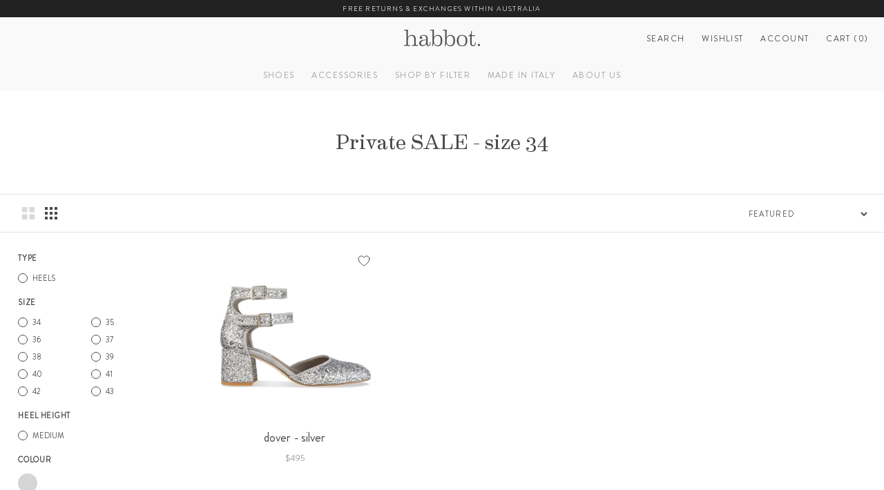

--- FILE ---
content_type: text/html; charset=utf-8
request_url: https://www.habbotstudios.com/collections/private-sale-size-34/size-35
body_size: 51129
content:















<!doctype html>

<html class="no-js" lang="en-AU">
  <head>

    <meta charset="utf-8">
    <meta http-equiv="X-UA-Compatible" content="IE=edge,chrome=1">
    <meta name="viewport" content="width=device-width, initial-scale=1.0, height=device-height, minimum-scale=1.0">
    <meta name="theme-color" content="">
    <meta name="google-site-verification" content="FdFTwJr73PNLrCdVWb-7ibo4dX-u7GnLZYE4KqPj_5U">
    <meta name="google-site-verification" content="2ERX9v7SSlnr2BKgZgTWRcBhO9x8vSPdgNn-cFX0Poc">
    <meta name="google-site-verification" content="mqHevngzrUPVhcPVER6iWZhkxqCfz9wFmZtSA2YPj4A"><link rel="canonical" href="https://www.habbotstudios.com/collections/private-sale-size-34/size-35"><link rel="shortcut icon" href="//www.habbotstudios.com/cdn/shop/files/HAB912_Habbot_H_Icon_circle_32x32.png?v=1701816818" type="image/png"><link defer rel="stylesheet" href="//www.habbotstudios.com/cdn/shop/t/120/assets/theme.scss.css?v=132852266149670108681769137151">
    <link rel="preload" href="//www.habbotstudios.com/cdn/shop/t/120/assets/BrandonGrotesque-Medium.woff2?v=129056681473574151631759466260" as="font" type="font/woff2">
    <link rel="preload" href="//www.habbotstudios.com/cdn/shop/t/120/assets/BrandonGrotesque-Regular.woff2?v=158748628548370444151759466260" as="font" type="font/woff2">
    <link rel="preload" href="//www.habbotstudios.com/cdn/shop/t/120/assets/EamesCenturyModern-Regular.woff2?v=105195372244737342031759466260" as="font" type="font/woff2">
<script>!function(i,n,s,t,a,u,d){i.InstantConfig=i.InstantConfig||{},i.InstantConfig.siteId='site_LDWC0sIREQIdoVF0wWFn9qRX',i.InstantConfig.customerEmail='',i.InstantConfig.platform='SHOPIFY',d=i.InstantJS=i.InstantJS||{},d.trackQueue=[],d.track=function(){d.trackQueue.push(arguments)},u=n.createElement(s),u.async=!0,u.src=t,a=n.getElementsByTagName(s)[0],a.parentNode.insertBefore(u,a)}(window,document,'script','https://js.instant.one/v1/instant.min.js');</script>
    <title>
      Private SALE - size 34
       &ndash; Tagged &quot;size-35&quot;
      
       &ndash; habbot
    </title>
    <!-- Content for header START -->
    
  <script>window.performance && window.performance.mark && window.performance.mark('shopify.content_for_header.start');</script><meta name="google-site-verification" content="cE8_xzwdOjL1M6tCBTbMWmL70fkNqI0bOFCxhoN7d2w">
<meta id="shopify-digital-wallet" name="shopify-digital-wallet" content="/8079933517/digital_wallets/dialog">
<meta name="shopify-checkout-api-token" content="9c7788d3f439cf92654ce8145e54cd01">
<meta id="in-context-paypal-metadata" data-shop-id="8079933517" data-venmo-supported="false" data-environment="production" data-locale="en_US" data-paypal-v4="true" data-currency="AUD">
<link rel="alternate" type="application/atom+xml" title="Feed" href="/collections/private-sale-size-34/size-35.atom" />
<link rel="alternate" type="application/json+oembed" href="https://www.habbotstudios.com/collections/private-sale-size-34/size-35.oembed">
<script async="async" src="/checkouts/internal/preloads.js?locale=en-AU"></script>
<link rel="preconnect" href="https://shop.app" crossorigin="anonymous">
<script async="async" src="https://shop.app/checkouts/internal/preloads.js?locale=en-AU&shop_id=8079933517" crossorigin="anonymous"></script>
<script id="apple-pay-shop-capabilities" type="application/json">{"shopId":8079933517,"countryCode":"AU","currencyCode":"AUD","merchantCapabilities":["supports3DS"],"merchantId":"gid:\/\/shopify\/Shop\/8079933517","merchantName":"habbot","requiredBillingContactFields":["postalAddress","email"],"requiredShippingContactFields":["postalAddress","email"],"shippingType":"shipping","supportedNetworks":["visa","masterCard","amex","jcb"],"total":{"type":"pending","label":"habbot","amount":"1.00"},"shopifyPaymentsEnabled":true,"supportsSubscriptions":true}</script>
<script id="shopify-features" type="application/json">{"accessToken":"9c7788d3f439cf92654ce8145e54cd01","betas":["rich-media-storefront-analytics"],"domain":"www.habbotstudios.com","predictiveSearch":true,"shopId":8079933517,"locale":"en"}</script>
<script>var Shopify = Shopify || {};
Shopify.shop = "habbotstudios.myshopify.com";
Shopify.locale = "en";
Shopify.currency = {"active":"AUD","rate":"1.0"};
Shopify.country = "AU";
Shopify.theme = {"name":"Bedford Lane - INTERNAL-102 - Site updates","id":154545193217,"schema_name":"Prestige","schema_version":"3.3.7","theme_store_id":855,"role":"main"};
Shopify.theme.handle = "null";
Shopify.theme.style = {"id":null,"handle":null};
Shopify.cdnHost = "www.habbotstudios.com/cdn";
Shopify.routes = Shopify.routes || {};
Shopify.routes.root = "/";</script>
<script type="module">!function(o){(o.Shopify=o.Shopify||{}).modules=!0}(window);</script>
<script>!function(o){function n(){var o=[];function n(){o.push(Array.prototype.slice.apply(arguments))}return n.q=o,n}var t=o.Shopify=o.Shopify||{};t.loadFeatures=n(),t.autoloadFeatures=n()}(window);</script>
<script>
  window.ShopifyPay = window.ShopifyPay || {};
  window.ShopifyPay.apiHost = "shop.app\/pay";
  window.ShopifyPay.redirectState = null;
</script>
<script id="shop-js-analytics" type="application/json">{"pageType":"collection"}</script>
<script defer="defer" async type="module" src="//www.habbotstudios.com/cdn/shopifycloud/shop-js/modules/v2/client.init-shop-cart-sync_BN7fPSNr.en.esm.js"></script>
<script defer="defer" async type="module" src="//www.habbotstudios.com/cdn/shopifycloud/shop-js/modules/v2/chunk.common_Cbph3Kss.esm.js"></script>
<script defer="defer" async type="module" src="//www.habbotstudios.com/cdn/shopifycloud/shop-js/modules/v2/chunk.modal_DKumMAJ1.esm.js"></script>
<script type="module">
  await import("//www.habbotstudios.com/cdn/shopifycloud/shop-js/modules/v2/client.init-shop-cart-sync_BN7fPSNr.en.esm.js");
await import("//www.habbotstudios.com/cdn/shopifycloud/shop-js/modules/v2/chunk.common_Cbph3Kss.esm.js");
await import("//www.habbotstudios.com/cdn/shopifycloud/shop-js/modules/v2/chunk.modal_DKumMAJ1.esm.js");

  window.Shopify.SignInWithShop?.initShopCartSync?.({"fedCMEnabled":true,"windoidEnabled":true});

</script>
<script>
  window.Shopify = window.Shopify || {};
  if (!window.Shopify.featureAssets) window.Shopify.featureAssets = {};
  window.Shopify.featureAssets['shop-js'] = {"shop-cart-sync":["modules/v2/client.shop-cart-sync_CJVUk8Jm.en.esm.js","modules/v2/chunk.common_Cbph3Kss.esm.js","modules/v2/chunk.modal_DKumMAJ1.esm.js"],"init-fed-cm":["modules/v2/client.init-fed-cm_7Fvt41F4.en.esm.js","modules/v2/chunk.common_Cbph3Kss.esm.js","modules/v2/chunk.modal_DKumMAJ1.esm.js"],"init-shop-email-lookup-coordinator":["modules/v2/client.init-shop-email-lookup-coordinator_Cc088_bR.en.esm.js","modules/v2/chunk.common_Cbph3Kss.esm.js","modules/v2/chunk.modal_DKumMAJ1.esm.js"],"init-windoid":["modules/v2/client.init-windoid_hPopwJRj.en.esm.js","modules/v2/chunk.common_Cbph3Kss.esm.js","modules/v2/chunk.modal_DKumMAJ1.esm.js"],"shop-button":["modules/v2/client.shop-button_B0jaPSNF.en.esm.js","modules/v2/chunk.common_Cbph3Kss.esm.js","modules/v2/chunk.modal_DKumMAJ1.esm.js"],"shop-cash-offers":["modules/v2/client.shop-cash-offers_DPIskqss.en.esm.js","modules/v2/chunk.common_Cbph3Kss.esm.js","modules/v2/chunk.modal_DKumMAJ1.esm.js"],"shop-toast-manager":["modules/v2/client.shop-toast-manager_CK7RT69O.en.esm.js","modules/v2/chunk.common_Cbph3Kss.esm.js","modules/v2/chunk.modal_DKumMAJ1.esm.js"],"init-shop-cart-sync":["modules/v2/client.init-shop-cart-sync_BN7fPSNr.en.esm.js","modules/v2/chunk.common_Cbph3Kss.esm.js","modules/v2/chunk.modal_DKumMAJ1.esm.js"],"init-customer-accounts-sign-up":["modules/v2/client.init-customer-accounts-sign-up_CfPf4CXf.en.esm.js","modules/v2/client.shop-login-button_DeIztwXF.en.esm.js","modules/v2/chunk.common_Cbph3Kss.esm.js","modules/v2/chunk.modal_DKumMAJ1.esm.js"],"pay-button":["modules/v2/client.pay-button_CgIwFSYN.en.esm.js","modules/v2/chunk.common_Cbph3Kss.esm.js","modules/v2/chunk.modal_DKumMAJ1.esm.js"],"init-customer-accounts":["modules/v2/client.init-customer-accounts_DQ3x16JI.en.esm.js","modules/v2/client.shop-login-button_DeIztwXF.en.esm.js","modules/v2/chunk.common_Cbph3Kss.esm.js","modules/v2/chunk.modal_DKumMAJ1.esm.js"],"avatar":["modules/v2/client.avatar_BTnouDA3.en.esm.js"],"init-shop-for-new-customer-accounts":["modules/v2/client.init-shop-for-new-customer-accounts_CsZy_esa.en.esm.js","modules/v2/client.shop-login-button_DeIztwXF.en.esm.js","modules/v2/chunk.common_Cbph3Kss.esm.js","modules/v2/chunk.modal_DKumMAJ1.esm.js"],"shop-follow-button":["modules/v2/client.shop-follow-button_BRMJjgGd.en.esm.js","modules/v2/chunk.common_Cbph3Kss.esm.js","modules/v2/chunk.modal_DKumMAJ1.esm.js"],"checkout-modal":["modules/v2/client.checkout-modal_B9Drz_yf.en.esm.js","modules/v2/chunk.common_Cbph3Kss.esm.js","modules/v2/chunk.modal_DKumMAJ1.esm.js"],"shop-login-button":["modules/v2/client.shop-login-button_DeIztwXF.en.esm.js","modules/v2/chunk.common_Cbph3Kss.esm.js","modules/v2/chunk.modal_DKumMAJ1.esm.js"],"lead-capture":["modules/v2/client.lead-capture_DXYzFM3R.en.esm.js","modules/v2/chunk.common_Cbph3Kss.esm.js","modules/v2/chunk.modal_DKumMAJ1.esm.js"],"shop-login":["modules/v2/client.shop-login_CA5pJqmO.en.esm.js","modules/v2/chunk.common_Cbph3Kss.esm.js","modules/v2/chunk.modal_DKumMAJ1.esm.js"],"payment-terms":["modules/v2/client.payment-terms_BxzfvcZJ.en.esm.js","modules/v2/chunk.common_Cbph3Kss.esm.js","modules/v2/chunk.modal_DKumMAJ1.esm.js"]};
</script>
<script>(function() {
  var isLoaded = false;
  function asyncLoad() {
    if (isLoaded) return;
    isLoaded = true;
    var urls = ["https:\/\/d3hw6dc1ow8pp2.cloudfront.net\/reviewsWidget.min.js?shop=habbotstudios.myshopify.com","https:\/\/call.chatra.io\/shopify?chatraId=MncgY5cEWF7RAzWR9\u0026shop=habbotstudios.myshopify.com","https:\/\/cks3.amplifiedcdn.com\/ckjs.production.min.js?unique_id=habbotstudios.myshopify.com\u0026shop=habbotstudios.myshopify.com","https:\/\/ccjs.amplifiedcdn.com\/ccjs.umd.js?unique_id=habbotstudios.myshopify.com\u0026shop=habbotstudios.myshopify.com","https:\/\/cdn.giftcardpro.app\/build\/storefront\/storefront.js?shop=habbotstudios.myshopify.com","https:\/\/cdn.nfcube.com\/instafeed-fe663f87de51e2843982c9f419726e32.js?shop=habbotstudios.myshopify.com","https:\/\/widget.wickedreports.com\/v2\/4495\/wr-142af8e0b45717cbbd418b327fa43b85.js?shop=habbotstudios.myshopify.com","https:\/\/na.shgcdn3.com\/pixel-collector.js?shop=habbotstudios.myshopify.com","\/\/backinstock.useamp.com\/widget\/14762_1767154164.js?category=bis\u0026v=6\u0026shop=habbotstudios.myshopify.com","https:\/\/cdn.shopify.com\/s\/files\/1\/0080\/7993\/3517\/t\/120\/assets\/instant-pixel-site_LDWC0sIREQIdoVF0wWFn9qRX.js?v=1768572228\u0026shop=habbotstudios.myshopify.com"];
    for (var i = 0; i < urls.length; i++) {
      var s = document.createElement('script');
      s.type = 'text/javascript';
      s.async = true;
      s.src = urls[i];
      var x = document.getElementsByTagName('script')[0];
      x.parentNode.insertBefore(s, x);
    }
  };
  if(window.attachEvent) {
    window.attachEvent('onload', asyncLoad);
  } else {
    window.addEventListener('load', asyncLoad, false);
  }
})();</script>
<script id="__st">var __st={"a":8079933517,"offset":39600,"reqid":"47e857d9-c317-43de-a66a-a7c73d708a8a-1770113447","pageurl":"www.habbotstudios.com\/collections\/private-sale-size-34\/size-35","u":"e9bbfe846b44","p":"collection","rtyp":"collection","rid":265418113101};</script>
<script>window.ShopifyPaypalV4VisibilityTracking = true;</script>
<script id="captcha-bootstrap">!function(){'use strict';const t='contact',e='account',n='new_comment',o=[[t,t],['blogs',n],['comments',n],[t,'customer']],c=[[e,'customer_login'],[e,'guest_login'],[e,'recover_customer_password'],[e,'create_customer']],r=t=>t.map((([t,e])=>`form[action*='/${t}']:not([data-nocaptcha='true']) input[name='form_type'][value='${e}']`)).join(','),a=t=>()=>t?[...document.querySelectorAll(t)].map((t=>t.form)):[];function s(){const t=[...o],e=r(t);return a(e)}const i='password',u='form_key',d=['recaptcha-v3-token','g-recaptcha-response','h-captcha-response',i],f=()=>{try{return window.sessionStorage}catch{return}},m='__shopify_v',_=t=>t.elements[u];function p(t,e,n=!1){try{const o=window.sessionStorage,c=JSON.parse(o.getItem(e)),{data:r}=function(t){const{data:e,action:n}=t;return t[m]||n?{data:e,action:n}:{data:t,action:n}}(c);for(const[e,n]of Object.entries(r))t.elements[e]&&(t.elements[e].value=n);n&&o.removeItem(e)}catch(o){console.error('form repopulation failed',{error:o})}}const l='form_type',E='cptcha';function T(t){t.dataset[E]=!0}const w=window,h=w.document,L='Shopify',v='ce_forms',y='captcha';let A=!1;((t,e)=>{const n=(g='f06e6c50-85a8-45c8-87d0-21a2b65856fe',I='https://cdn.shopify.com/shopifycloud/storefront-forms-hcaptcha/ce_storefront_forms_captcha_hcaptcha.v1.5.2.iife.js',D={infoText:'Protected by hCaptcha',privacyText:'Privacy',termsText:'Terms'},(t,e,n)=>{const o=w[L][v],c=o.bindForm;if(c)return c(t,g,e,D).then(n);var r;o.q.push([[t,g,e,D],n]),r=I,A||(h.body.append(Object.assign(h.createElement('script'),{id:'captcha-provider',async:!0,src:r})),A=!0)});var g,I,D;w[L]=w[L]||{},w[L][v]=w[L][v]||{},w[L][v].q=[],w[L][y]=w[L][y]||{},w[L][y].protect=function(t,e){n(t,void 0,e),T(t)},Object.freeze(w[L][y]),function(t,e,n,w,h,L){const[v,y,A,g]=function(t,e,n){const i=e?o:[],u=t?c:[],d=[...i,...u],f=r(d),m=r(i),_=r(d.filter((([t,e])=>n.includes(e))));return[a(f),a(m),a(_),s()]}(w,h,L),I=t=>{const e=t.target;return e instanceof HTMLFormElement?e:e&&e.form},D=t=>v().includes(t);t.addEventListener('submit',(t=>{const e=I(t);if(!e)return;const n=D(e)&&!e.dataset.hcaptchaBound&&!e.dataset.recaptchaBound,o=_(e),c=g().includes(e)&&(!o||!o.value);(n||c)&&t.preventDefault(),c&&!n&&(function(t){try{if(!f())return;!function(t){const e=f();if(!e)return;const n=_(t);if(!n)return;const o=n.value;o&&e.removeItem(o)}(t);const e=Array.from(Array(32),(()=>Math.random().toString(36)[2])).join('');!function(t,e){_(t)||t.append(Object.assign(document.createElement('input'),{type:'hidden',name:u})),t.elements[u].value=e}(t,e),function(t,e){const n=f();if(!n)return;const o=[...t.querySelectorAll(`input[type='${i}']`)].map((({name:t})=>t)),c=[...d,...o],r={};for(const[a,s]of new FormData(t).entries())c.includes(a)||(r[a]=s);n.setItem(e,JSON.stringify({[m]:1,action:t.action,data:r}))}(t,e)}catch(e){console.error('failed to persist form',e)}}(e),e.submit())}));const S=(t,e)=>{t&&!t.dataset[E]&&(n(t,e.some((e=>e===t))),T(t))};for(const o of['focusin','change'])t.addEventListener(o,(t=>{const e=I(t);D(e)&&S(e,y())}));const B=e.get('form_key'),M=e.get(l),P=B&&M;t.addEventListener('DOMContentLoaded',(()=>{const t=y();if(P)for(const e of t)e.elements[l].value===M&&p(e,B);[...new Set([...A(),...v().filter((t=>'true'===t.dataset.shopifyCaptcha))])].forEach((e=>S(e,t)))}))}(h,new URLSearchParams(w.location.search),n,t,e,['guest_login'])})(!0,!0)}();</script>
<script integrity="sha256-4kQ18oKyAcykRKYeNunJcIwy7WH5gtpwJnB7kiuLZ1E=" data-source-attribution="shopify.loadfeatures" defer="defer" src="//www.habbotstudios.com/cdn/shopifycloud/storefront/assets/storefront/load_feature-a0a9edcb.js" crossorigin="anonymous"></script>
<script crossorigin="anonymous" defer="defer" src="//www.habbotstudios.com/cdn/shopifycloud/storefront/assets/shopify_pay/storefront-65b4c6d7.js?v=20250812"></script>
<script data-source-attribution="shopify.dynamic_checkout.dynamic.init">var Shopify=Shopify||{};Shopify.PaymentButton=Shopify.PaymentButton||{isStorefrontPortableWallets:!0,init:function(){window.Shopify.PaymentButton.init=function(){};var t=document.createElement("script");t.src="https://www.habbotstudios.com/cdn/shopifycloud/portable-wallets/latest/portable-wallets.en.js",t.type="module",document.head.appendChild(t)}};
</script>
<script data-source-attribution="shopify.dynamic_checkout.buyer_consent">
  function portableWalletsHideBuyerConsent(e){var t=document.getElementById("shopify-buyer-consent"),n=document.getElementById("shopify-subscription-policy-button");t&&n&&(t.classList.add("hidden"),t.setAttribute("aria-hidden","true"),n.removeEventListener("click",e))}function portableWalletsShowBuyerConsent(e){var t=document.getElementById("shopify-buyer-consent"),n=document.getElementById("shopify-subscription-policy-button");t&&n&&(t.classList.remove("hidden"),t.removeAttribute("aria-hidden"),n.addEventListener("click",e))}window.Shopify?.PaymentButton&&(window.Shopify.PaymentButton.hideBuyerConsent=portableWalletsHideBuyerConsent,window.Shopify.PaymentButton.showBuyerConsent=portableWalletsShowBuyerConsent);
</script>
<script data-source-attribution="shopify.dynamic_checkout.cart.bootstrap">document.addEventListener("DOMContentLoaded",(function(){function t(){return document.querySelector("shopify-accelerated-checkout-cart, shopify-accelerated-checkout")}if(t())Shopify.PaymentButton.init();else{new MutationObserver((function(e,n){t()&&(Shopify.PaymentButton.init(),n.disconnect())})).observe(document.body,{childList:!0,subtree:!0})}}));
</script>
<link id="shopify-accelerated-checkout-styles" rel="stylesheet" media="screen" href="https://www.habbotstudios.com/cdn/shopifycloud/portable-wallets/latest/accelerated-checkout-backwards-compat.css" crossorigin="anonymous">
<style id="shopify-accelerated-checkout-cart">
        #shopify-buyer-consent {
  margin-top: 1em;
  display: inline-block;
  width: 100%;
}

#shopify-buyer-consent.hidden {
  display: none;
}

#shopify-subscription-policy-button {
  background: none;
  border: none;
  padding: 0;
  text-decoration: underline;
  font-size: inherit;
  cursor: pointer;
}

#shopify-subscription-policy-button::before {
  box-shadow: none;
}

      </style>

<script>window.performance && window.performance.mark && window.performance.mark('shopify.content_for_header.end');</script>
  





  <script type="text/javascript">
    
      window.__shgMoneyFormat = window.__shgMoneyFormat || {"AUD":{"currency":"AUD","currency_symbol":"$","currency_symbol_location":"left","decimal_places":2,"decimal_separator":".","thousands_separator":","}};
    
    window.__shgCurrentCurrencyCode = window.__shgCurrentCurrencyCode || {
      currency: "AUD",
      currency_symbol: "$",
      decimal_separator: ".",
      thousands_separator: ",",
      decimal_places: 2,
      currency_symbol_location: "left"
    };
  </script>



    <!-- Content for header END -->

    <script>
      // This allows to expose several variables to the global scope, to be used in scripts
      window.theme = {
        template: "collection",
        shopCurrency: "AUD",
        moneyFormat: "${{amount}}",
        moneyWithCurrencyFormat: "${{amount}} AUD",
        currencyConversionEnabled: false,
        currencyConversionMoneyFormat: "money_format",
        currencyConversionRoundAmounts: true,
        productImageSize: "natural",
        searchMode: "product",
        showPageTransition: false,
        showElementStaggering: false,
        showImageZooming: true,
        enableExperimentalResizeObserver: false,
        domain: "www.habbotstudios.com",
        permanentDomain: "habbotstudios.myshopify.com",
      };

      window.languages = {
        cartAddNote: "Add Order Note",
        cartEditNote: "Edit Order Note",
        productImageLoadingError: "This image could not be loaded. Please try to reload the page.",
        productFormAddToCart: "Add to cart",
        productFormUnavailable: "Unavailable",
        productFormSoldOut: "Sold Out",
        shippingEstimatorOneResult: "1 option available:",
        shippingEstimatorMoreResults: "{{count}} options available:",
        shippingEstimatorNoResults: "No shipping could be found",
        wishlist: {
          add: "Add to wishlist",
          added: "Added to wishlist",
          remove: "Remove from wishlist",
          removed: "Removed from wishlist",
          empty: "Your wishlist is empty.",
          continueShopping: "Continue shopping",
          loading: "Loading...",
          share: {
            title: "Share",
            copyLink: "Copy link",
            copied: "Link copied",
            shareOnFacebook: "Facebook",
            shareOnTwitter: "Twitter",
            note: "Check out my wishlist!",
          },
        },
      };

      window.routes = {
        all_products_collection_url: "\/collections\/all",
        all_shoes_collection_url: "/collections/all-shoes",
      };

      window.lazySizesConfig = {
        loadHidden: false,
        hFac: 0.5,
        expFactor: 2,
        ricTimeout: 150,
        lazyClass: 'Image--lazyLoad',
        loadingClass: 'Image--lazyLoading',
        loadedClass: 'Image--lazyLoaded'
      };

      document.documentElement.className = document.documentElement.className.replace('no-js', 'js');
      document.documentElement.style.setProperty('--window-height', window.innerHeight + 'px');

      // We do a quick detection of some features (we could use Modernizr but for so little...)
      (function() {
        document.documentElement.className += ((window.CSS && window.CSS.supports('(position: sticky) or (position: -webkit-sticky)')) ? ' supports-sticky' : ' no-supports-sticky');
        document.documentElement.className += (window.matchMedia('(-moz-touch-enabled: 1), (hover: none)')).matches ? ' no-supports-hover' : ' supports-hover';
      }());

      // This code is done to force reload the page when the back button is hit (which allows to fix stale data on cart, for instance)
      if (performance.navigation.type === 2) {
        location.reload(true);
      }
    </script>

    <script src="//www.habbotstudios.com/cdn/shop/t/120/assets/lazysizes.min.js?v=174358363404432586981759466260" async></script>
    <script
      src="https://polyfill-fastly.net/v3/polyfill.min.js?unknown=polyfill&features=fetch,Element.prototype.closest,Element.prototype.remove,Element.prototype.classList,Array.prototype.includes,Array.prototype.fill,Object.assign,CustomEvent,IntersectionObserver,IntersectionObserverEntry"
      defer
    ></script>
    <script src="//www.habbotstudios.com/cdn/shop/t/120/assets/libs.min.js?v=126104566589978912021759466260" defer></script>
    <script src="//www.habbotstudios.com/cdn/shop/t/120/assets/theme-min.js?v=101923326094706673051759466260" defer></script>
    <script src="//www.habbotstudios.com/cdn/shop/t/120/assets/custom.js?v=167095025854013707301759466260" defer></script><link rel="stylesheet" href="//www.habbotstudios.com/cdn/shop/t/120/assets/toastify.css?v=177695702495733897621759466260">
      <script src="//www.habbotstudios.com/cdn/shop/t/120/assets/toastify.js?v=24200251798131483601759466260" defer></script>
      <script src="//www.habbotstudios.com/cdn/shop/t/120/assets/wishlist.js?v=127608993071673626521759466260" defer></script><script defer>
      window['_fs_debug'] = false;
      window['_fs_host'] = 'fullstory.com';
      window['_fs_org'] = 'MJGM4';
      window['_fs_namespace'] = 'FS';
      (function (m, n, e, t, l, o, g, y) {
        if (e in m) {
          if (m.console && m.console.log) {
            m.console.log('FullStory namespace conflict. Please set window["_fs_namespace"].');
          }
          return;
        }
        g = m[e] = function (a, b, s) {
          g.q ? g.q.push([a, b, s]) : g._api(a, b, s);
        };
        g.q = [];
        o = n.createElement(t);
        o.async = 1;
        o.crossOrigin = 'anonymous';
        o.src = 'https://' + _fs_host + '/s/fs.js';
        y = n.getElementsByTagName(t)[0];
        y.parentNode.insertBefore(o, y);
        g.identify = function (i, v, s) {
          g(l, { uid: i }, s);
          if (v) g(l, v, s);
        };
        g.setUserVars = function (v, s) {
          g(l, v, s);
        };
        g.event = function (i, v, s) {
          g('event', { n: i, p: v }, s);
        };
        g.shutdown = function () {
          g('rec', !1);
        };
        g.restart = function () {
          g('rec', !0);
        };
        g.consent = function (a) {
          g('consent', !arguments.length || a);
        };
        g.identifyAccount = function (i, v) {
          o = 'account';
          v = v || {};
          v.acctId = i;
          g(o, v);
        };
        g.clearUserCookie = function () {};
      })(window, document, window['_fs_namespace'], 'script', 'user');
    </script>
    <script defer src="//www.habbotstudios.com/cdn/shop/t/120/assets/jquery.min.js?v=89264165447073588911759466260"></script>

    
    <meta name="google-site-verification" content="h8RtKT8sDMDOhMAVDiGkALIK90iXrpiWHlZYTbnQ-LY">
    <!-- BeginConsistentCartAddon -->  <script defer>    Shopify.customer_logged_in = false ;  Shopify.customer_email = "" ;  Shopify.log_uuids = true;    </script>  <!-- EndConsistentCartAddon -->


    <script>
    
    
    
    
    
    var gsf_conversion_data = {page_type : 'category', event : 'view_item_list', data : {product_data : [{variant_id : 28315337064525, product_id : 3568278863949, name : "dover - silver", price : "495.00", currency : "AUD", sku : "22.680.14.340", brand : "habbot", variant : "34", category : "heels"}], total_price :"495.00", shop_currency : "AUD"}};
    
</script>

    

    

    

  


    <!-- Drop in blog START - CANNOT CHANGE --><meta property="og:type" content="website">
  <meta property="og:title" content="Private SALE - size 34">
  <meta property="og:image" content="http://www.habbotstudios.com/cdn/shop/files/habbot_dover_silver_mid_heel_side_fd30d1d9-570c-45f8-85ab-a270daa9bceb_grande.jpg?v=1759211683">
  <meta property="og:image:secure_url" content="https://www.habbotstudios.com/cdn/shop/files/habbot_dover_silver_mid_heel_side_fd30d1d9-570c-45f8-85ab-a270daa9bceb_grande.jpg?v=1759211683"><meta property="og:url" content="https://www.habbotstudios.com/collections/private-sale-size-34/size-35">
<meta property="og:site_name" content="habbot"><meta name="twitter:card" content="summary"><meta name="twitter:title" content="Private SALE - size 34">
  <meta name="twitter:description" content="">
  <meta name="twitter:image" content="https://www.habbotstudios.com/cdn/shop/files/habbot_dover_silver_mid_heel_side_fd30d1d9-570c-45f8-85ab-a270daa9bceb_600x600_crop_center.jpg?v=1759211683">
<!-- Drop in blog END -->
  <!-- BEGIN app block: shopify://apps/klaviyo-email-marketing-sms/blocks/klaviyo-onsite-embed/2632fe16-c075-4321-a88b-50b567f42507 -->












  <script async src="https://static.klaviyo.com/onsite/js/MtfHgg/klaviyo.js?company_id=MtfHgg"></script>
  <script>!function(){if(!window.klaviyo){window._klOnsite=window._klOnsite||[];try{window.klaviyo=new Proxy({},{get:function(n,i){return"push"===i?function(){var n;(n=window._klOnsite).push.apply(n,arguments)}:function(){for(var n=arguments.length,o=new Array(n),w=0;w<n;w++)o[w]=arguments[w];var t="function"==typeof o[o.length-1]?o.pop():void 0,e=new Promise((function(n){window._klOnsite.push([i].concat(o,[function(i){t&&t(i),n(i)}]))}));return e}}})}catch(n){window.klaviyo=window.klaviyo||[],window.klaviyo.push=function(){var n;(n=window._klOnsite).push.apply(n,arguments)}}}}();</script>

  




  <script>
    window.klaviyoReviewsProductDesignMode = false
  </script>







<!-- END app block --><!-- BEGIN app block: shopify://apps/elevar-conversion-tracking/blocks/dataLayerEmbed/bc30ab68-b15c-4311-811f-8ef485877ad6 -->



<script type="module" dynamic>
  const configUrl = "/a/elevar/static/configs/887c99eeb29477d6a386ed13da4a9b9eaf80e332/config.js";
  const config = (await import(configUrl)).default;
  const scriptUrl = config.script_src_app_theme_embed;

  if (scriptUrl) {
    const { handler } = await import(scriptUrl);

    await handler(
      config,
      {
        cartData: {
  marketId: "24477953",
  attributes:{},
  cartTotal: "0.0",
  currencyCode:"AUD",
  items: []
}
,
        user: {cartTotal: "0.0",
    currencyCode:"AUD",customer: {},
}
,
        isOnCartPage:false,
        collectionView:{
    currencyCode:"AUD",
    items: [{id:"22.680.14.340",name:"dover - silver",
          brand:"habbot",
          category:"heels",
          variant:"34",
          price: "495.0",
          productId: "3568278863949",
          variantId: "28315337064525",
          handle:"dover-silver",
          compareAtPrice: "0.0",image:"\/\/www.habbotstudios.com\/cdn\/shop\/files\/habbot_dover_silver_mid_heel_side_fd30d1d9-570c-45f8-85ab-a270daa9bceb.jpg?v=1759211683"},]
  },
        searchResultsView:null,
        productView:null,
        checkoutComplete: null
      }
    );
  }
</script>


<!-- END app block --><!-- BEGIN app block: shopify://apps/pin-it-pinterest-save-button/blocks/app-embed/b4ccbe83-a934-440a-a7cb-4c563c1a8dc3 --><script>
  window.roarJs = window.roarJs || {};
  roarJs.PinitConfig = {
    metafields: {
      shop: "habbotstudios.myshopify.com",
      settings: {"enabled":"1","param":{"pin_icon":"1","icon_size":"30","button_text":"","button_size":"14","image_height_small":"150","image_width_small":"150","image_height":"150","image_width":"150"},"style":{"color":"#e60023","background":"#ffffff","type":"basic","size":"slim","radius":"2"},"position":{"value":"top_left","bottom":"10","top":"10","left":"10","right":"10"},"rule":{"mobile":"1","exclude_pages":[""]}},
      moneyFormat: "${{amount}}"
    }
  }
</script>
<script src='https://cdn.shopify.com/extensions/019a9199-05e8-78c8-a6aa-25556075e37a/legal-3/assets/pinit.js' defer></script>


<!-- END app block --><!-- BEGIN app block: shopify://apps/gift-card-pro/blocks/gift-card-pro/3b1306ce-7e99-4a1c-aa30-e9f030a737ef -->






<!-- END app block --><!-- BEGIN app block: shopify://apps/dropinblog/blocks/head/d07cf0d3-9e5c-4b7f-829c-19d888accd75 -->












<!-- END app block --><!-- BEGIN app block: shopify://apps/okendo/blocks/theme-settings/bb689e69-ea70-4661-8fb7-ad24a2e23c29 --><!-- BEGIN app snippet: header-metafields -->




    <script id="okeReferralSettings" type="application/json">{"subscriberId":"7e1f7c87-7d76-4715-a4e1-9680bcf125a9","matchCustomerLocale":false,"localeAndVariant":{"code":"en"},"referralSettings":{"referralsDisabled":false,"rewardSet":{"sender":{"type":"coupon","description":"$65 off your next pair of Full Price Shoes","value":65,"valueType":"fixed_amount"},"recipient":{"type":"coupon","description":"$65 off your next pair of Full Price Shoes","value":65,"valueType":"fixed_amount"}},"terms":{"content":"Recipient must be a new subscriber to our email/sms database and a new customer to habbot. Both referrer and recipient codes are single use only and expire within 60 days of creation. They are valid on purchases of full price shoes and cannot be used in conjunction with any other discount or promotional offer, including VIP discounts. (By submitting you and your friend's email, you confirm you've both agreed to hear from habbot regarding this offer. We'll use email addresses only to send a single invitation about this offer. You will not be added to our marketing communications or shared with third parties.)","enabled":true},"textContentSet":{"recipient":{"thankYouTitleText":"Your discount code awaits!","titleText":"Your friend thinks you'll really love habbot shoes.","bodyText":"To help you try your first pair you can enter your email address here to receive a special discount code for $65 Off your first full price shoe order. (Value for 60 days.)\n\nTo say thanks we'll send a discount code back to the friend who referred you also.  It's a WIN-WIN situation!\n\n(We will only use your email address for this one-time referral invitation.)"},"sender":{"thankYouTitleText":"Thanks for referring us to your friend","bodyText":"Introduce us to a friend and they'll enjoy $65 off their first full price shoe order, and you'll get the same off your next full price pair too!    (14 days after they place their order).","thankYouBodyText":"If they decide to purchase a full price pair of shoes using their $65 discount, you'll receive a code to do the same 14 days after their order has been placed. (Reminder, this only applies if they are not already in our system.)","titleText":"Refer a friend and you both save $65"}},"showMarketingOptIn":true,"socialShare":{"options":{"sms":false,"twitter":false,"whatsApp":false,"facebookMessenger":false,"facebook":false},"displayType":"monochrome","style":{"fillColor":"#01284F","backgroundColor":"#F4F4F6"}},"style":{"button":{"hoverBackgroundColor":"#F4F4F6","backgroundColor":"#FEDCC4","hoverTextColor":"#01284F","textColor":"#B2085E"},"hideOkendoBranding":true,"headerImage":{"width":100,"url":"https://dov7r31oq5dkj.cloudfront.net/7e1f7c87-7d76-4715-a4e1-9680bcf125a9/fae73ab2-895b-4a92-b84d-d00c30ee1e64","headerStyle":"logo","height":100},"bubble":{"textColor":"#025B5F","backgroundColor":"#F7F7F8"},"text":{"primaryColor":"#B2085E","secondaryColor":"#676986"},"removeBorderRadius":false,"textField":{"border":{"color":"#E5E5EB","focusColor":"#676986","focusShadowColor":"#b3b4c3"}}}}}</script><script type="text/javascript" defer="" src="https://d3hw6dc1ow8pp2.cloudfront.net/referrals/js/referrals-api.js"></script>






    <link href="https://d3hw6dc1ow8pp2.cloudfront.net/styles/main.min.css" rel="stylesheet" type="text/css">
<style type="text/css">
.okeReviews .okeReviews-reviewsWidget-header-controls-writeReview {
        display: inline-block;
    }
    .okeReviews .okeReviews-reviewsWidget.is-okeReviews-empty {
        display: block;
    }
</style>
<script type="application/json" id="oke-reviews-settings">
{"analyticsSettings":{"provider":"ua"},"disableInitialReviewsFetchOnProducts":false,"locale":"en","localeAndVariant":{"code":"en"},"omitMicrodata":true,"reviewSortOrder":"helpfulness","subscriberId":"7e1f7c87-7d76-4715-a4e1-9680bcf125a9","widgetTemplateId":"featured-media","starRatingColor":"#FABF4C","recorderPlus":true,"recorderQandaPlus":true}
</script>

    <link rel="stylesheet" type="text/css" href="https://dov7r31oq5dkj.cloudfront.net/7e1f7c87-7d76-4715-a4e1-9680bcf125a9/widget-style-customisations.css?v=3bf3147f-0b77-49af-99ca-4a8a416e21f9">




    
        <script type="application/json" id="oke-surveys-settings">{"style":{"button":{"hoverBackgroundColor":"#01284F","backgroundColor":"#B2085E","hoverTextColor":"#FFFFFF","textColor":"#FFFFFF"},"headerImage":{"width":100,"url":"https://dov7r31oq5dkj.cloudfront.net/7e1f7c87-7d76-4715-a4e1-9680bcf125a9/eb52747a-3809-413e-b0a0-8ef49ca79e6b","headerStyle":"logo","height":100},"progressBar":{"displayType":"bar-short","backgroundColor":"#6B6D80","position":"below","text":{"includePageTotal":true,"includeQuestionText":true,"position":"below"},"color":"#01284F"},"standalone":{"pageBackgroundColor":"#F4F4F6"},"control":{"hoverBackgroundColor":"#F4F4F6","selectedBackgroundColor":"#01284F","borderColor":"#E5E5EC","backgroundColor":"#FEDCC4","selectedTextColor":"#FFFFFF","textColor":"#384B57"},"text":{"primaryColor":"#B2085E","secondaryColor":"#36332E"},"stars":{"emptyColor":"#C7CCDB","filledColor":"#FFAF00"},"textField":{"focusBorderShadowColor":"#CBF2F0","borderColor":"#01284F","focusBorderColor":"#57BFBE"}},"subscriberId":"7e1f7c87-7d76-4715-a4e1-9680bcf125a9"}</script><script src="https://surveys.okendo.io/js/client-setup.js" async></script>
    
    










<!-- END app snippet -->

    <!-- BEGIN app snippet: okendo-reviews-json-ld -->
<!-- END app snippet -->

<!-- BEGIN app snippet: widget-plus-initialisation-script -->




<!-- END app snippet -->


<!-- END app block --><link href="https://cdn.shopify.com/extensions/019a9199-05e8-78c8-a6aa-25556075e37a/legal-3/assets/pinit.css" rel="stylesheet" type="text/css" media="all">
<script src="https://cdn.shopify.com/extensions/3bad1277-4af2-447f-bddc-1bd7142f78a5/gift-card-pro-10/assets/gift-card-pro.js" type="text/javascript" defer="defer"></script>
<link href="https://monorail-edge.shopifysvc.com" rel="dns-prefetch">
<script>(function(){if ("sendBeacon" in navigator && "performance" in window) {try {var session_token_from_headers = performance.getEntriesByType('navigation')[0].serverTiming.find(x => x.name == '_s').description;} catch {var session_token_from_headers = undefined;}var session_cookie_matches = document.cookie.match(/_shopify_s=([^;]*)/);var session_token_from_cookie = session_cookie_matches && session_cookie_matches.length === 2 ? session_cookie_matches[1] : "";var session_token = session_token_from_headers || session_token_from_cookie || "";function handle_abandonment_event(e) {var entries = performance.getEntries().filter(function(entry) {return /monorail-edge.shopifysvc.com/.test(entry.name);});if (!window.abandonment_tracked && entries.length === 0) {window.abandonment_tracked = true;var currentMs = Date.now();var navigation_start = performance.timing.navigationStart;var payload = {shop_id: 8079933517,url: window.location.href,navigation_start,duration: currentMs - navigation_start,session_token,page_type: "collection"};window.navigator.sendBeacon("https://monorail-edge.shopifysvc.com/v1/produce", JSON.stringify({schema_id: "online_store_buyer_site_abandonment/1.1",payload: payload,metadata: {event_created_at_ms: currentMs,event_sent_at_ms: currentMs}}));}}window.addEventListener('pagehide', handle_abandonment_event);}}());</script>
<script id="web-pixels-manager-setup">(function e(e,d,r,n,o){if(void 0===o&&(o={}),!Boolean(null===(a=null===(i=window.Shopify)||void 0===i?void 0:i.analytics)||void 0===a?void 0:a.replayQueue)){var i,a;window.Shopify=window.Shopify||{};var t=window.Shopify;t.analytics=t.analytics||{};var s=t.analytics;s.replayQueue=[],s.publish=function(e,d,r){return s.replayQueue.push([e,d,r]),!0};try{self.performance.mark("wpm:start")}catch(e){}var l=function(){var e={modern:/Edge?\/(1{2}[4-9]|1[2-9]\d|[2-9]\d{2}|\d{4,})\.\d+(\.\d+|)|Firefox\/(1{2}[4-9]|1[2-9]\d|[2-9]\d{2}|\d{4,})\.\d+(\.\d+|)|Chrom(ium|e)\/(9{2}|\d{3,})\.\d+(\.\d+|)|(Maci|X1{2}).+ Version\/(15\.\d+|(1[6-9]|[2-9]\d|\d{3,})\.\d+)([,.]\d+|)( \(\w+\)|)( Mobile\/\w+|) Safari\/|Chrome.+OPR\/(9{2}|\d{3,})\.\d+\.\d+|(CPU[ +]OS|iPhone[ +]OS|CPU[ +]iPhone|CPU IPhone OS|CPU iPad OS)[ +]+(15[._]\d+|(1[6-9]|[2-9]\d|\d{3,})[._]\d+)([._]\d+|)|Android:?[ /-](13[3-9]|1[4-9]\d|[2-9]\d{2}|\d{4,})(\.\d+|)(\.\d+|)|Android.+Firefox\/(13[5-9]|1[4-9]\d|[2-9]\d{2}|\d{4,})\.\d+(\.\d+|)|Android.+Chrom(ium|e)\/(13[3-9]|1[4-9]\d|[2-9]\d{2}|\d{4,})\.\d+(\.\d+|)|SamsungBrowser\/([2-9]\d|\d{3,})\.\d+/,legacy:/Edge?\/(1[6-9]|[2-9]\d|\d{3,})\.\d+(\.\d+|)|Firefox\/(5[4-9]|[6-9]\d|\d{3,})\.\d+(\.\d+|)|Chrom(ium|e)\/(5[1-9]|[6-9]\d|\d{3,})\.\d+(\.\d+|)([\d.]+$|.*Safari\/(?![\d.]+ Edge\/[\d.]+$))|(Maci|X1{2}).+ Version\/(10\.\d+|(1[1-9]|[2-9]\d|\d{3,})\.\d+)([,.]\d+|)( \(\w+\)|)( Mobile\/\w+|) Safari\/|Chrome.+OPR\/(3[89]|[4-9]\d|\d{3,})\.\d+\.\d+|(CPU[ +]OS|iPhone[ +]OS|CPU[ +]iPhone|CPU IPhone OS|CPU iPad OS)[ +]+(10[._]\d+|(1[1-9]|[2-9]\d|\d{3,})[._]\d+)([._]\d+|)|Android:?[ /-](13[3-9]|1[4-9]\d|[2-9]\d{2}|\d{4,})(\.\d+|)(\.\d+|)|Mobile Safari.+OPR\/([89]\d|\d{3,})\.\d+\.\d+|Android.+Firefox\/(13[5-9]|1[4-9]\d|[2-9]\d{2}|\d{4,})\.\d+(\.\d+|)|Android.+Chrom(ium|e)\/(13[3-9]|1[4-9]\d|[2-9]\d{2}|\d{4,})\.\d+(\.\d+|)|Android.+(UC? ?Browser|UCWEB|U3)[ /]?(15\.([5-9]|\d{2,})|(1[6-9]|[2-9]\d|\d{3,})\.\d+)\.\d+|SamsungBrowser\/(5\.\d+|([6-9]|\d{2,})\.\d+)|Android.+MQ{2}Browser\/(14(\.(9|\d{2,})|)|(1[5-9]|[2-9]\d|\d{3,})(\.\d+|))(\.\d+|)|K[Aa][Ii]OS\/(3\.\d+|([4-9]|\d{2,})\.\d+)(\.\d+|)/},d=e.modern,r=e.legacy,n=navigator.userAgent;return n.match(d)?"modern":n.match(r)?"legacy":"unknown"}(),u="modern"===l?"modern":"legacy",c=(null!=n?n:{modern:"",legacy:""})[u],f=function(e){return[e.baseUrl,"/wpm","/b",e.hashVersion,"modern"===e.buildTarget?"m":"l",".js"].join("")}({baseUrl:d,hashVersion:r,buildTarget:u}),m=function(e){var d=e.version,r=e.bundleTarget,n=e.surface,o=e.pageUrl,i=e.monorailEndpoint;return{emit:function(e){var a=e.status,t=e.errorMsg,s=(new Date).getTime(),l=JSON.stringify({metadata:{event_sent_at_ms:s},events:[{schema_id:"web_pixels_manager_load/3.1",payload:{version:d,bundle_target:r,page_url:o,status:a,surface:n,error_msg:t},metadata:{event_created_at_ms:s}}]});if(!i)return console&&console.warn&&console.warn("[Web Pixels Manager] No Monorail endpoint provided, skipping logging."),!1;try{return self.navigator.sendBeacon.bind(self.navigator)(i,l)}catch(e){}var u=new XMLHttpRequest;try{return u.open("POST",i,!0),u.setRequestHeader("Content-Type","text/plain"),u.send(l),!0}catch(e){return console&&console.warn&&console.warn("[Web Pixels Manager] Got an unhandled error while logging to Monorail."),!1}}}}({version:r,bundleTarget:l,surface:e.surface,pageUrl:self.location.href,monorailEndpoint:e.monorailEndpoint});try{o.browserTarget=l,function(e){var d=e.src,r=e.async,n=void 0===r||r,o=e.onload,i=e.onerror,a=e.sri,t=e.scriptDataAttributes,s=void 0===t?{}:t,l=document.createElement("script"),u=document.querySelector("head"),c=document.querySelector("body");if(l.async=n,l.src=d,a&&(l.integrity=a,l.crossOrigin="anonymous"),s)for(var f in s)if(Object.prototype.hasOwnProperty.call(s,f))try{l.dataset[f]=s[f]}catch(e){}if(o&&l.addEventListener("load",o),i&&l.addEventListener("error",i),u)u.appendChild(l);else{if(!c)throw new Error("Did not find a head or body element to append the script");c.appendChild(l)}}({src:f,async:!0,onload:function(){if(!function(){var e,d;return Boolean(null===(d=null===(e=window.Shopify)||void 0===e?void 0:e.analytics)||void 0===d?void 0:d.initialized)}()){var d=window.webPixelsManager.init(e)||void 0;if(d){var r=window.Shopify.analytics;r.replayQueue.forEach((function(e){var r=e[0],n=e[1],o=e[2];d.publishCustomEvent(r,n,o)})),r.replayQueue=[],r.publish=d.publishCustomEvent,r.visitor=d.visitor,r.initialized=!0}}},onerror:function(){return m.emit({status:"failed",errorMsg:"".concat(f," has failed to load")})},sri:function(e){var d=/^sha384-[A-Za-z0-9+/=]+$/;return"string"==typeof e&&d.test(e)}(c)?c:"",scriptDataAttributes:o}),m.emit({status:"loading"})}catch(e){m.emit({status:"failed",errorMsg:(null==e?void 0:e.message)||"Unknown error"})}}})({shopId: 8079933517,storefrontBaseUrl: "https://www.habbotstudios.com",extensionsBaseUrl: "https://extensions.shopifycdn.com/cdn/shopifycloud/web-pixels-manager",monorailEndpoint: "https://monorail-edge.shopifysvc.com/unstable/produce_batch",surface: "storefront-renderer",enabledBetaFlags: ["2dca8a86"],webPixelsConfigList: [{"id":"1754300673","configuration":"{\"accountID\":\"MtfHgg\",\"webPixelConfig\":\"eyJlbmFibGVBZGRlZFRvQ2FydEV2ZW50cyI6IHRydWV9\"}","eventPayloadVersion":"v1","runtimeContext":"STRICT","scriptVersion":"524f6c1ee37bacdca7657a665bdca589","type":"APP","apiClientId":123074,"privacyPurposes":["ANALYTICS","MARKETING"],"dataSharingAdjustments":{"protectedCustomerApprovalScopes":["read_customer_address","read_customer_email","read_customer_name","read_customer_personal_data","read_customer_phone"]}},{"id":"1744339201","configuration":"{\"partnerId\": \"125488\", \"environment\": \"prod\", \"countryCode\": \"AU\", \"logLevel\": \"none\"}","eventPayloadVersion":"v1","runtimeContext":"STRICT","scriptVersion":"3add57fd2056b63da5cf857b4ed8b1f3","type":"APP","apiClientId":5829751,"privacyPurposes":["ANALYTICS","MARKETING","SALE_OF_DATA"],"dataSharingAdjustments":{"protectedCustomerApprovalScopes":[]}},{"id":"1268252929","configuration":"{\"site_id\":\"4f4efe35-b82f-4f91-a742-d0e9aae6c657\",\"analytics_endpoint\":\"https:\\\/\\\/na.shgcdn3.com\"}","eventPayloadVersion":"v1","runtimeContext":"STRICT","scriptVersion":"695709fc3f146fa50a25299517a954f2","type":"APP","apiClientId":1158168,"privacyPurposes":["ANALYTICS","MARKETING","SALE_OF_DATA"],"dataSharingAdjustments":{"protectedCustomerApprovalScopes":["read_customer_personal_data"]}},{"id":"919601409","configuration":"{\"pixel_id\":\"914894290935940\",\"pixel_type\":\"facebook_pixel\"}","eventPayloadVersion":"v1","runtimeContext":"OPEN","scriptVersion":"ca16bc87fe92b6042fbaa3acc2fbdaa6","type":"APP","apiClientId":2329312,"privacyPurposes":["ANALYTICS","MARKETING","SALE_OF_DATA"],"dataSharingAdjustments":{"protectedCustomerApprovalScopes":["read_customer_address","read_customer_email","read_customer_name","read_customer_personal_data","read_customer_phone"]}},{"id":"540410113","configuration":"{\"swymApiEndpoint\":\"https:\/\/swymstore-v3premium-01.swymrelay.com\",\"swymTier\":\"v3premium-01\"}","eventPayloadVersion":"v1","runtimeContext":"STRICT","scriptVersion":"5b6f6917e306bc7f24523662663331c0","type":"APP","apiClientId":1350849,"privacyPurposes":["ANALYTICS","MARKETING","PREFERENCES"],"dataSharingAdjustments":{"protectedCustomerApprovalScopes":["read_customer_email","read_customer_name","read_customer_personal_data","read_customer_phone"]}},{"id":"461078785","configuration":"{\"accountID\":\"123\"}","eventPayloadVersion":"v1","runtimeContext":"STRICT","scriptVersion":"6a3cb438c59d684be8f5d61f29df347c","type":"APP","apiClientId":39359184897,"privacyPurposes":["ANALYTICS","MARKETING","SALE_OF_DATA"],"dataSharingAdjustments":{"protectedCustomerApprovalScopes":["read_customer_address","read_customer_email","read_customer_name","read_customer_personal_data","read_customer_phone"]}},{"id":"240353537","configuration":"{\"accountID\":\"8079933517\"}","eventPayloadVersion":"v1","runtimeContext":"STRICT","scriptVersion":"c0a2ceb098b536858278d481fbeefe60","type":"APP","apiClientId":10250649601,"privacyPurposes":[],"dataSharingAdjustments":{"protectedCustomerApprovalScopes":["read_customer_address","read_customer_email","read_customer_name","read_customer_personal_data","read_customer_phone"]}},{"id":"22511873","configuration":"{\"config_url\": \"\/a\/elevar\/static\/configs\/887c99eeb29477d6a386ed13da4a9b9eaf80e332\/config.js\"}","eventPayloadVersion":"v1","runtimeContext":"STRICT","scriptVersion":"ab86028887ec2044af7d02b854e52653","type":"APP","apiClientId":2509311,"privacyPurposes":[],"dataSharingAdjustments":{"protectedCustomerApprovalScopes":["read_customer_address","read_customer_email","read_customer_name","read_customer_personal_data","read_customer_phone"]}},{"id":"42860801","eventPayloadVersion":"1","runtimeContext":"LAX","scriptVersion":"1","type":"CUSTOM","privacyPurposes":[],"name":"Instant"},{"id":"102793473","eventPayloadVersion":"1","runtimeContext":"LAX","scriptVersion":"1","type":"CUSTOM","privacyPurposes":[],"name":"Elevar - Checkout Tracking"},{"id":"shopify-app-pixel","configuration":"{}","eventPayloadVersion":"v1","runtimeContext":"STRICT","scriptVersion":"0450","apiClientId":"shopify-pixel","type":"APP","privacyPurposes":["ANALYTICS","MARKETING"]},{"id":"shopify-custom-pixel","eventPayloadVersion":"v1","runtimeContext":"LAX","scriptVersion":"0450","apiClientId":"shopify-pixel","type":"CUSTOM","privacyPurposes":["ANALYTICS","MARKETING"]}],isMerchantRequest: false,initData: {"shop":{"name":"habbot","paymentSettings":{"currencyCode":"AUD"},"myshopifyDomain":"habbotstudios.myshopify.com","countryCode":"AU","storefrontUrl":"https:\/\/www.habbotstudios.com"},"customer":null,"cart":null,"checkout":null,"productVariants":[],"purchasingCompany":null},},"https://www.habbotstudios.com/cdn","3918e4e0wbf3ac3cepc5707306mb02b36c6",{"modern":"","legacy":""},{"shopId":"8079933517","storefrontBaseUrl":"https:\/\/www.habbotstudios.com","extensionBaseUrl":"https:\/\/extensions.shopifycdn.com\/cdn\/shopifycloud\/web-pixels-manager","surface":"storefront-renderer","enabledBetaFlags":"[\"2dca8a86\"]","isMerchantRequest":"false","hashVersion":"3918e4e0wbf3ac3cepc5707306mb02b36c6","publish":"custom","events":"[[\"page_viewed\",{}],[\"collection_viewed\",{\"collection\":{\"id\":\"265418113101\",\"title\":\"Private SALE - size 34\",\"productVariants\":[{\"price\":{\"amount\":495.0,\"currencyCode\":\"AUD\"},\"product\":{\"title\":\"dover - silver\",\"vendor\":\"habbot\",\"id\":\"3568278863949\",\"untranslatedTitle\":\"dover - silver\",\"url\":\"\/products\/dover-silver\",\"type\":\"heels\"},\"id\":\"28315337064525\",\"image\":{\"src\":\"\/\/www.habbotstudios.com\/cdn\/shop\/files\/habbot_dover_silver_mid_heel_side_fd30d1d9-570c-45f8-85ab-a270daa9bceb.jpg?v=1759211683\"},\"sku\":\"22.680.14.340\",\"title\":\"34\",\"untranslatedTitle\":\"34\"}]}}]]"});</script><script>
  window.ShopifyAnalytics = window.ShopifyAnalytics || {};
  window.ShopifyAnalytics.meta = window.ShopifyAnalytics.meta || {};
  window.ShopifyAnalytics.meta.currency = 'AUD';
  var meta = {"products":[{"id":3568278863949,"gid":"gid:\/\/shopify\/Product\/3568278863949","vendor":"habbot","type":"heels","handle":"dover-silver","variants":[{"id":28315337064525,"price":49500,"name":"dover - silver - 34","public_title":"34","sku":"22.680.14.340"},{"id":28315337195597,"price":49500,"name":"dover - silver - 35","public_title":"35","sku":"22.680.14.350"},{"id":28315337326669,"price":49500,"name":"dover - silver - 36","public_title":"36","sku":"22.680.14.360"},{"id":28315337556045,"price":49500,"name":"dover - silver - 37","public_title":"37","sku":"22.680.14.370"},{"id":28315337687117,"price":49500,"name":"dover - silver - 38","public_title":"38","sku":"22.680.14.380"},{"id":28315337818189,"price":49500,"name":"dover - silver - 39","public_title":"39","sku":"22.680.14.390"},{"id":28315337949261,"price":49500,"name":"dover - silver - 40","public_title":"40","sku":"22.680.14.400"},{"id":28315338014797,"price":49500,"name":"dover - silver - 41","public_title":"41","sku":"22.680.14.410"},{"id":28315338080333,"price":49500,"name":"dover - silver - 42","public_title":"42","sku":"22.680.14.420"},{"id":33118215733325,"price":49500,"name":"dover - silver - 43","public_title":"43","sku":"22.680.14.430"}],"remote":false}],"page":{"pageType":"collection","resourceType":"collection","resourceId":265418113101,"requestId":"47e857d9-c317-43de-a66a-a7c73d708a8a-1770113447"}};
  for (var attr in meta) {
    window.ShopifyAnalytics.meta[attr] = meta[attr];
  }
</script>
<script class="analytics">
  (function () {
    var customDocumentWrite = function(content) {
      var jquery = null;

      if (window.jQuery) {
        jquery = window.jQuery;
      } else if (window.Checkout && window.Checkout.$) {
        jquery = window.Checkout.$;
      }

      if (jquery) {
        jquery('body').append(content);
      }
    };

    var hasLoggedConversion = function(token) {
      if (token) {
        return document.cookie.indexOf('loggedConversion=' + token) !== -1;
      }
      return false;
    }

    var setCookieIfConversion = function(token) {
      if (token) {
        var twoMonthsFromNow = new Date(Date.now());
        twoMonthsFromNow.setMonth(twoMonthsFromNow.getMonth() + 2);

        document.cookie = 'loggedConversion=' + token + '; expires=' + twoMonthsFromNow;
      }
    }

    var trekkie = window.ShopifyAnalytics.lib = window.trekkie = window.trekkie || [];
    if (trekkie.integrations) {
      return;
    }
    trekkie.methods = [
      'identify',
      'page',
      'ready',
      'track',
      'trackForm',
      'trackLink'
    ];
    trekkie.factory = function(method) {
      return function() {
        var args = Array.prototype.slice.call(arguments);
        args.unshift(method);
        trekkie.push(args);
        return trekkie;
      };
    };
    for (var i = 0; i < trekkie.methods.length; i++) {
      var key = trekkie.methods[i];
      trekkie[key] = trekkie.factory(key);
    }
    trekkie.load = function(config) {
      trekkie.config = config || {};
      trekkie.config.initialDocumentCookie = document.cookie;
      var first = document.getElementsByTagName('script')[0];
      var script = document.createElement('script');
      script.type = 'text/javascript';
      script.onerror = function(e) {
        var scriptFallback = document.createElement('script');
        scriptFallback.type = 'text/javascript';
        scriptFallback.onerror = function(error) {
                var Monorail = {
      produce: function produce(monorailDomain, schemaId, payload) {
        var currentMs = new Date().getTime();
        var event = {
          schema_id: schemaId,
          payload: payload,
          metadata: {
            event_created_at_ms: currentMs,
            event_sent_at_ms: currentMs
          }
        };
        return Monorail.sendRequest("https://" + monorailDomain + "/v1/produce", JSON.stringify(event));
      },
      sendRequest: function sendRequest(endpointUrl, payload) {
        // Try the sendBeacon API
        if (window && window.navigator && typeof window.navigator.sendBeacon === 'function' && typeof window.Blob === 'function' && !Monorail.isIos12()) {
          var blobData = new window.Blob([payload], {
            type: 'text/plain'
          });

          if (window.navigator.sendBeacon(endpointUrl, blobData)) {
            return true;
          } // sendBeacon was not successful

        } // XHR beacon

        var xhr = new XMLHttpRequest();

        try {
          xhr.open('POST', endpointUrl);
          xhr.setRequestHeader('Content-Type', 'text/plain');
          xhr.send(payload);
        } catch (e) {
          console.log(e);
        }

        return false;
      },
      isIos12: function isIos12() {
        return window.navigator.userAgent.lastIndexOf('iPhone; CPU iPhone OS 12_') !== -1 || window.navigator.userAgent.lastIndexOf('iPad; CPU OS 12_') !== -1;
      }
    };
    Monorail.produce('monorail-edge.shopifysvc.com',
      'trekkie_storefront_load_errors/1.1',
      {shop_id: 8079933517,
      theme_id: 154545193217,
      app_name: "storefront",
      context_url: window.location.href,
      source_url: "//www.habbotstudios.com/cdn/s/trekkie.storefront.79098466c851f41c92951ae7d219bd75d823e9dd.min.js"});

        };
        scriptFallback.async = true;
        scriptFallback.src = '//www.habbotstudios.com/cdn/s/trekkie.storefront.79098466c851f41c92951ae7d219bd75d823e9dd.min.js';
        first.parentNode.insertBefore(scriptFallback, first);
      };
      script.async = true;
      script.src = '//www.habbotstudios.com/cdn/s/trekkie.storefront.79098466c851f41c92951ae7d219bd75d823e9dd.min.js';
      first.parentNode.insertBefore(script, first);
    };
    trekkie.load(
      {"Trekkie":{"appName":"storefront","development":false,"defaultAttributes":{"shopId":8079933517,"isMerchantRequest":null,"themeId":154545193217,"themeCityHash":"17341340037713057378","contentLanguage":"en","currency":"AUD","eventMetadataId":"bad9ab68-507b-4169-8483-264b2d15aa17"},"isServerSideCookieWritingEnabled":true,"monorailRegion":"shop_domain","enabledBetaFlags":["65f19447","b5387b81"]},"Session Attribution":{},"S2S":{"facebookCapiEnabled":true,"source":"trekkie-storefront-renderer","apiClientId":580111}}
    );

    var loaded = false;
    trekkie.ready(function() {
      if (loaded) return;
      loaded = true;

      window.ShopifyAnalytics.lib = window.trekkie;

      var originalDocumentWrite = document.write;
      document.write = customDocumentWrite;
      try { window.ShopifyAnalytics.merchantGoogleAnalytics.call(this); } catch(error) {};
      document.write = originalDocumentWrite;

      window.ShopifyAnalytics.lib.page(null,{"pageType":"collection","resourceType":"collection","resourceId":265418113101,"requestId":"47e857d9-c317-43de-a66a-a7c73d708a8a-1770113447","shopifyEmitted":true});

      var match = window.location.pathname.match(/checkouts\/(.+)\/(thank_you|post_purchase)/)
      var token = match? match[1]: undefined;
      if (!hasLoggedConversion(token)) {
        setCookieIfConversion(token);
        window.ShopifyAnalytics.lib.track("Viewed Product Category",{"currency":"AUD","category":"Collection: private-sale-size-34","collectionName":"private-sale-size-34","collectionId":265418113101,"nonInteraction":true},undefined,undefined,{"shopifyEmitted":true});
      }
    });


        var eventsListenerScript = document.createElement('script');
        eventsListenerScript.async = true;
        eventsListenerScript.src = "//www.habbotstudios.com/cdn/shopifycloud/storefront/assets/shop_events_listener-3da45d37.js";
        document.getElementsByTagName('head')[0].appendChild(eventsListenerScript);

})();</script>
<script
  defer
  src="https://www.habbotstudios.com/cdn/shopifycloud/perf-kit/shopify-perf-kit-3.1.0.min.js"
  data-application="storefront-renderer"
  data-shop-id="8079933517"
  data-render-region="gcp-us-east1"
  data-page-type="collection"
  data-theme-instance-id="154545193217"
  data-theme-name="Prestige"
  data-theme-version="3.3.7"
  data-monorail-region="shop_domain"
  data-resource-timing-sampling-rate="10"
  data-shs="true"
  data-shs-beacon="true"
  data-shs-export-with-fetch="true"
  data-shs-logs-sample-rate="1"
  data-shs-beacon-endpoint="https://www.habbotstudios.com/api/collect"
></script>
</head>

  <body class="prestige--v3  template-collection  handle--private-sale-size-34">
   
    <a class="PageSkipLink u-visually-hidden" href="#main">Skip to content</a>
    <span class="LoadingBar"></span>
    <label for="menu" class="PageOverlay"></label>
    <div class="PageTransition"></div>

    <div id="shopify-section-popup" class="shopify-section"></div>
<div class="PageContainer">
      <div id="shopify-section-colour-swatches" class="shopify-section colour-swatches">
  <style>
    :root {
      
        
          --swatch-black: #000000;
      
        
          --swatch-brown: #a36c4d;
      
        
          --swatch-silver: #d5d5d5;
      
        
          --swatch-gold: #cca87d;
      
        
          --swatch-red: #e53737;
      
        
          --swatch-pink: #fab4cd;
      
        
          --swatch-beige: #fddcc3;
      
        
          --swatch-orange: #f69d4b;
      
        
          --swatch-burgundy: #b62c66;
      
        
          --swatch-purple: #8549c2;
      
        
          --swatch-grey: #919191;
      
        
          --swatch-green: #328035;
      
        
          --swatch-yellow: #fbc53b;
      
        
          --swatch-white: #ffffff;
      
        
          --swatch-black-white: url(//www.habbotstudios.com/cdn/shop/files/Asset_1_14x14.svg?v=1692931518);
      
        
          --swatch-multi: url(//www.habbotstudios.com/cdn/shop/files/multicolour_14x14.svg?v=1717740844);
      
        
          --swatch-blue: #2d4b9b;
      
    }
  </style>



</div>
      <div id="shopify-section-announcement" class="shopify-section"><section id="section-announcement" data-section-id="announcement" data-section-type="announcement-bar">
      <div class="AnnouncementBar">
        <div class="AnnouncementBar__Wrapper fadein"><p class="AnnouncementBar__Content Heading Text--uppercase Text--spacing fadein--item"><a href="/pages/about-us">DESIGNED IN MELBOURNE, MADE IN ITALY.</a></p><p class="AnnouncementBar__Content Heading Text--uppercase Text--spacing fadein--item">FREE returns &amp; exchanges within Australia</p><p class="AnnouncementBar__Content Heading Text--uppercase Text--spacing fadein--item">FLAT RATE SHIPPING - AUS $7.95 - NZ $25 - OTHER INT. $45</p></div>
      </div>
    </section>

    <style>
      #section-announcement {
        background: #222222;
        color: #ffffff;
      }
    </style>

    <script>
      document.documentElement.style.setProperty('--announcement-bar-height', document.getElementById('shopify-section-announcement').offsetHeight + 'px');
    </script></div>
      <div class="header-wrap">
        <div id="shopify-section-header" class="shopify-section shopify-section--header"><style>
  .Header__Wrapper .Text--bold {
    font-weight: 600;
  }
  .Header__Wrapper a.Text--subdued:hover:not(.MegaMenu__link-no-hover) {
    color: #111111 !important;
  }

  .Header__icons-wrapper {
    display: flex;
  }

  .Header__Wrapper .menu-toggle span {
    display: flex;
    align-items: center;
    cursor: pointer;
  }

  .Header__Wrapper .search-icon {
    display: flex;
    align-items: center;
    margin-left: 1rem;
  }

  .cart-link-mobile {
    line-height: 1;
  }

  .main-menu-links .HorizontalList__Item {
    margin: 0 0.88em;
  }

  .MegaMenu__Inner {
    display: flex;
    justify-content: space-between;
    padding-top: 25px;
  }

  .MegaMenu__flex-wrapper {
    display: flex;
    flex-direction: column;
    flex-wrap: wrap;
    max-height: 490px;
    flex: 1;
    align-items: flex-start;
    width: fit-content;
  }

  .MegaMenu__flex-wrapper .MegaMenu__Item {
    width: fit-content;
  }

  .MegaMenu__Item.MegaMenu__Item-image.MegaMenu__Item-images-grid  {
    display: flex;
    max-width: 1150px;
    justify-content: center;
    margin: 20px auto;
  }

  .MegaMenu__Item.MegaMenu__Item-image.MegaMenu__Item-images-grid .MegaMenu__Item {
    margin-left: 0;
    margin-right: 0;
  }

  .MegaMenu__image-wrapper {
    height: fit-content
  }

  .MegaMenu__image-wrapper:has(.MegaMenu__Item-images-grid) {
    width: 100%;
  }

  .MegaMenu__image-wrapper .AspectRatio > img {
    max-height: fit-content;
    width: 100%;
    height: auto;
  }

  .MegaMenu__Push {
    position: relative;
  }
  
  .MegaMenu__Push-heading {
    position: absolute;
    bottom: 20px;
    left: 30px;
  }

  .Link--with-swatch span {
    margin-left: 0.5rem
  }

  .Linklist__Item > .Link.Link--with-swatch {
    display: flex;
    align-items: center;
    line-height: 1;
    margin-bottom: 13px
  }

  .MegaMenu__flex-wrapper .Linklist__Item {
    margin-bottom: 4px;
  }

  .MegaMenu--accessories .MegaMenu__flex-wrapper {
    flex: 0;
  }

  .MegaMenu--accessories .MegaMenu__Inner  {
    justify-content: center;
  }

  .MegaMenu.MegaMenu--shoes, .MegaMenu.MegaMenu--shoes .MegaMenu__Inner {
    max-height: 465px;
  }

  .MegaMenu.MegaMenu--about .MegaMenu__flex-wrapper {
    display: none;
  }

  .header-svg-icon-inline {
    width: 14px;
  }

  .search-icon.Heading.Link {
    margin-left: 1rem;
  }



</style><header id="section-header"
        class="Header Header--inline  "
        data-section-id="header"
        data-section-type="header"
        data-section-settings='{
  "navigationStyle": "inline",
  "hasTransparentHeader": false,
  "isSticky": false
}'
        role="banner">
  <div class="Header__Wrapper">
    <div class="Header__FlexItem Header__FlexItem--fill Header__icons-wrapper Header__FlexItem--LeftIcons">
      <label id="menu-toggle-target" class="menu-toggle" for="menu"
      ><span>
      
          <svg class="header-svg-icon-inline" version="1.1" id="Layer_1" xmlns="http://www.w3.org/2000/svg" xmlns:xlink="http://www.w3.org/1999/xlink" x="0px" y="0px"
             viewBox="0 0 20 20" style="enable-background:new 0 0 20 20;" xml:space="preserve">
          <path style="fill:#484848;" d="M0,16.3V15h12.9v1.3H0z M0,10h20v1.3H0V10z M15.7,4.9v1.3H0V4.9H15.7z"/>
          </svg>
                   
      </span>
    </label>
    <a
      href="/search"
      class="search-icon Heading Link Link--primary Text--subdued Text--uppercase u-h8 hidden-desk"
      data-action="open-modal"
      aria-controls="Search"
    >
    <svg class="header-svg-icon-inline" version="1.1" id="Layer_1" xmlns="http://www.w3.org/2000/svg" xmlns:xlink="http://www.w3.org/1999/xlink" x="0px" y="0px"
      viewBox="0 0 20 20" style="enable-background:new 0 0 20 20;" xml:space="preserve">
    <style type="text/css">
      .st0{fill:#484848;}
    </style>
    <path class="st0" d="M12.5,0.1c-1.3,0-2.6,0.4-3.7,1.1c-1.1,0.7-2,1.7-2.5,3C5.7,5.3,5.5,6.6,5.7,8c0.2,1.3,0.8,2.5,1.7,3.5
      l-6.7,7.6L1.6,20l6.7-7.6c0.9,0.7,1.9,1.1,3,1.3s2.2,0.1,3.2-0.2c1.1-0.3,2-0.9,2.8-1.6c0.8-0.8,1.4-1.7,1.7-2.7
      c0.4-1,0.5-2.1,0.3-3.2c-0.2-1.1-0.6-2.1-1.2-3c-0.6-0.9-1.5-1.6-2.4-2.1C14.7,0.3,13.6,0.1,12.5,0.1L12.5,0.1z M12.5,12.6
      c-1.1,0-2.2-0.3-3.1-0.9C8.4,11,7.7,10.1,7.3,9.1C6.9,8,6.8,6.9,7,5.8c0.2-1.1,0.8-2.1,1.5-2.9c0.8-0.8,1.8-1.3,2.9-1.5
      c1.1-0.2,2.2-0.1,3.3,0.3c1,0.4,1.9,1.1,2.5,2.1c0.6,0.9,0.9,2,0.9,3.1c0,1.5-0.6,2.9-1.6,4C15.4,12,14,12.6,12.5,12.6z"/>
    </svg>

        
    </a><wishlist-icon class="Header__WishlistIcon hidden-desk">
          <a href="/pages/wishlist">
            <span class="visually-hidden">Wishlist</span>
            <svg width="18" height="16" viewBox="0 0 18 16" fill="none" xmlns="http://www.w3.org/2000/svg">
  <path d="M17 4.81818C17 2.7097 15.1342 1 12.8329 1C11.1129 1 9.63556 1.95539 9 3.31891C8.36444 1.95539 6.88711 1 5.16622 1C2.86667 1 1 2.7097 1 4.81818C1 10.9442 9 15 9 15C9 15 17 10.9442 17 4.81818Z" stroke="currentColor" stroke-linecap="round" stroke-linejoin="round"/>
</svg>

          </a>
        </wishlist-icon><nav class="Header__MainNav hidden-pocket hidden-lap" aria-label="Main navigation">
          <ul class="HorizontalList main-menu-links"><li class="HorizontalList__Item " aria-haspopup="true">
                <a href="/collections/all-shoes" class="Text Text--spaced Text--uppercase u-h6 Text--subdued">Shoes</a><div class="MegaMenu MegaMenu--shoes" aria-hidden="true" >
                      <div class="MegaMenu__Inner">
                        <section class="MegaMenu__flex-wrapper"><div class="MegaMenu__Item MegaMenu__Item--fit">
                              <a href="/collections/all-shoes" 
                                class="MegaMenu__title Heading Text--subdued Text--uppercase">
                                Shop
                              </a><ul class="Linklist"><li class="Linklist__Item">
                                        <a href="/collections/all-shoes" class="Link Megamenu__sublink Heading Text--uppercase ">All Shoes</a>
                                      </li><li class="Linklist__Item">
                                        <a href="/collections/new-arrivals" class="Link Megamenu__sublink Heading Text--uppercase ">New Arrivals</a>
                                      </li><li class="Linklist__Item">
                                        <a href="/collections/best-sellers" class="Link Megamenu__sublink Heading Text--uppercase ">Best Sellers</a>
                                      </li><li class="Linklist__Item">
                                        <a href="/collections/sale-shoes-only" class="Link Megamenu__sublink Heading Text--uppercase ">Sale</a>
                                      </li><li class="Linklist__Item">
                                        <a href="https://www.habbotstudios.com/a/gc/gift-card/" class="Link Megamenu__sublink Heading Text--uppercase ">Gift Cards</a>
                                      </li></ul></div><div class="MegaMenu__Item MegaMenu__Item--fit">
                              <a href="/collections/flats" 
                                class="MegaMenu__title Heading Text--subdued Text--uppercase">
                                Flats
                              </a><ul class="Linklist"><li class="Linklist__Item">
                                        <a href="/collections/ballet-flats" class="Link Megamenu__sublink HeadingText--capitalize ">Ballet Flats</a>
                                      </li><li class="Linklist__Item">
                                        <a href="/collections/flat-sandals" class="Link Megamenu__sublink HeadingText--capitalize ">Flat Sandals</a>
                                      </li><li class="Linklist__Item">
                                        <a href="/collections/lace-up-flats" class="Link Megamenu__sublink HeadingText--capitalize ">Lace Up Flats</a>
                                      </li><li class="Linklist__Item">
                                        <a href="/collections/work-flats" class="Link Megamenu__sublink HeadingText--capitalize ">Work Flats</a>
                                      </li></ul></div><div class="MegaMenu__Item MegaMenu__Item--fit">
                              <a href="/collections/heels" 
                                class="MegaMenu__title Heading Text--subdued Text--uppercase">
                                Heels
                              </a><ul class="Linklist"><li class="Linklist__Item">
                                        <a href="/collections/kitten-heels" class="Link Megamenu__sublink HeadingText--capitalize ">Kitten Heels</a>
                                      </li><li class="Linklist__Item">
                                        <a href="/collections/strappy-heels" class="Link Megamenu__sublink HeadingText--capitalize ">Strappy Heels</a>
                                      </li><li class="Linklist__Item">
                                        <a href="/collections/block-heels" class="Link Megamenu__sublink HeadingText--capitalize ">Block Heels</a>
                                      </li><li class="Linklist__Item">
                                        <a href="/collections/closed-toe-heels" class="Link Megamenu__sublink HeadingText--capitalize ">Closed Toe Heels</a>
                                      </li><li class="Linklist__Item">
                                        <a href="/collections/mid-heels" class="Link Megamenu__sublink HeadingText--capitalize ">Mid Heels</a>
                                      </li><li class="Linklist__Item">
                                        <a href="/collections/stiletto-heels" class="Link Megamenu__sublink HeadingText--capitalize ">Stiletto Heels</a>
                                      </li><li class="Linklist__Item">
                                        <a href="/collections/platform-heels" class="Link Megamenu__sublink HeadingText--capitalize ">Platform Heels</a>
                                      </li><li class="Linklist__Item">
                                        <a href="/collections/corporate-heels" class="Link Megamenu__sublink HeadingText--capitalize ">Corporate Heels</a>
                                      </li></ul></div><div class="MegaMenu__Item MegaMenu__Item--fit">
                              <a href="/collections/lace-ups" 
                                class="MegaMenu__title Heading Text--subdued Text--uppercase">
                                Lace Ups
                              </a><ul class="Linklist"><li class="Linklist__Item">
                                        <a href="/collections/lace-up-heels" class="Link Megamenu__sublink HeadingText--capitalize ">Lace Up Heels</a>
                                      </li><li class="Linklist__Item">
                                        <a href="/collections/lace-up-flats" class="Link Megamenu__sublink HeadingText--capitalize ">Lace Up Flats</a>
                                      </li><li class="Linklist__Item">
                                        <a href="/collections/lace-up-boots" class="Link Megamenu__sublink HeadingText--capitalize ">Lace Up Boots</a>
                                      </li></ul></div><div class="MegaMenu__Item MegaMenu__Item--fit">
                              <a href="/collections/boots" 
                                class="MegaMenu__title Heading Text--subdued Text--uppercase">
                                Boots
                              </a><ul class="Linklist"><li class="Linklist__Item">
                                        <a href="/collections/flat-boots" class="Link Megamenu__sublink HeadingText--capitalize ">Flat Boots</a>
                                      </li><li class="Linklist__Item">
                                        <a href="/collections/heeled-boots" class="Link Megamenu__sublink HeadingText--capitalize ">Heeled Boots</a>
                                      </li><li class="Linklist__Item">
                                        <a href="/collections/wide-calf-boots" class="Link Megamenu__sublink HeadingText--capitalize ">Wide Calf Boots</a>
                                      </li><li class="Linklist__Item">
                                        <a href="/collections/ankle-boots" class="Link Megamenu__sublink HeadingText--capitalize ">Ankle Boots</a>
                                      </li><li class="Linklist__Item">
                                        <a href="/collections/knee-high-boots/winter+boots+knee-high" class="Link Megamenu__sublink HeadingText--capitalize ">Knee High Boots</a>
                                      </li><li class="Linklist__Item">
                                        <a href="/collections/lace-up-boots" class="Link Megamenu__sublink HeadingText--capitalize ">Lace Up Boots</a>
                                      </li></ul></div><div class="MegaMenu__Item MegaMenu__Item--fit">
                              <a href="/collections/loafers" 
                                class="MegaMenu__title Heading Text--subdued Text--uppercase">
                                Loafers
                              </a><ul class="Linklist"><li class="Linklist__Item">
                                        <a href="/collections/chunky-loafers" class="Link Megamenu__sublink HeadingText--capitalize ">Chunky Loafers</a>
                                      </li><li class="Linklist__Item">
                                        <a href="/collections/penny-loafers" class="Link Megamenu__sublink HeadingText--capitalize ">Penny Loafers</a>
                                      </li><li class="Linklist__Item">
                                        <a href="/collections/slip-on-loafers" class="Link Megamenu__sublink HeadingText--capitalize ">Slip On Loafers</a>
                                      </li><li class="Linklist__Item">
                                        <a href="/collections/heeled-loafers" class="Link Megamenu__sublink HeadingText--capitalize ">Heeled Loafers</a>
                                      </li></ul></div><div class="MegaMenu__Item MegaMenu__Item--fit">
                              <a href="/collections/sneakers" 
                                class="MegaMenu__title Heading Text--subdued Text--uppercase">
                                Sneakers
                              </a><ul class="Linklist"><li class="Linklist__Item">
                                        <a href="/collections/low-top-sneakers" class="Link Megamenu__sublink HeadingText--capitalize ">Low Top Sneakers</a>
                                      </li><li class="Linklist__Item">
                                        <a href="/collections/high-top-sneakers" class="Link Megamenu__sublink HeadingText--capitalize ">High Top Sneakers</a>
                                      </li></ul></div><div class="MegaMenu__Item MegaMenu__Item--fit">
                              <a href="/collections/sandals" 
                                class="MegaMenu__title Heading Text--subdued Text--uppercase">
                                Sandals
                              </a><ul class="Linklist"><li class="Linklist__Item">
                                        <a href="/collections/platform-sandals" class="Link Megamenu__sublink HeadingText--capitalize ">Platform Sandals</a>
                                      </li><li class="Linklist__Item">
                                        <a href="/collections/wedge-sandals" class="Link Megamenu__sublink HeadingText--capitalize ">Wedge Sandals</a>
                                      </li><li class="Linklist__Item">
                                        <a href="/collections/closed-toe-sandals" class="Link Megamenu__sublink HeadingText--capitalize ">Closed Toe Sandals</a>
                                      </li><li class="Linklist__Item">
                                        <a href="/collections/flat-sandals" class="Link Megamenu__sublink HeadingText--capitalize ">Flat Sandals</a>
                                      </li><li class="Linklist__Item">
                                        <a href="/collections/block-heel-sandals" class="Link Megamenu__sublink HeadingText--capitalize ">Block Heel Sandals</a>
                                      </li><li class="Linklist__Item">
                                        <a href="/collections/strappy-sandals" class="Link Megamenu__sublink HeadingText--capitalize ">Strappy Sandals</a>
                                      </li><li class="Linklist__Item">
                                        <a href="/collections/arch-support" class="Link Megamenu__sublink HeadingText--capitalize ">Arch Support</a>
                                      </li><li class="Linklist__Item">
                                        <a href="/collections/flatform-sandals" class="Link Megamenu__sublink HeadingText--capitalize ">Flatform Sandals</a>
                                      </li></ul></div></section>
                        <section class="MegaMenu__image-wrapper"><div class="MegaMenu__Item MegaMenu__Item-image"  
                             style="width: 450px"><div class="MegaMenu__Push"><a class="MegaMenu__PushLink" href="/collections/new-arrivals"><div class="MegaMenu__PushImageWrapper AspectRatio" style="background: url(//www.habbotstudios.com/cdn/shop/files/NEW_ARRIVALS_1x1.webp.jpg?v=1753250396); max-width: 450px; aspect-ratio: 888/670">
                                  <img class="Image--lazyLoad Image--fadeIn"
                                       data-src="//www.habbotstudios.com/cdn/shop/files/NEW_ARRIVALS_370x230@2x.webp?v=1753250396"
                                       alt="">
                                  <span class="Image__Loader"></span><p class="MegaMenu__Push-heading Heading u-h6">SHOP NEW ARRIVALS</p></div></a></div></div>
                        </section></div>
                    </div></li><li class="HorizontalList__Item " aria-haspopup="true">
                <a href="/collections/accessories" class="Text Text--spaced Text--uppercase u-h6 Text--subdued">Accessories</a><div class="MegaMenu MegaMenu--accessories" aria-hidden="true" >
                      <div class="MegaMenu__Inner">
                        <section class="MegaMenu__flex-wrapper"><div class="MegaMenu__Item MegaMenu__Item--fit">
                              <a href="/collections/accessories" 
                                class="MegaMenu__title Heading Text--subdued Text--uppercase">
                                Accessories
                              </a><ul class="Linklist"><li class="Linklist__Item">
                                        <a href="/collections/accessories" class="Link Megamenu__sublink HeadingText--capitalize ">All Accessories</a>
                                      </li><li class="Linklist__Item">
                                        <a href="/collections/socks" class="Link Megamenu__sublink HeadingText--capitalize ">Socks</a>
                                      </li><li class="Linklist__Item">
                                        <a href="/collections/gloves" class="Link Megamenu__sublink HeadingText--capitalize ">Gloves</a>
                                      </li><li class="Linklist__Item">
                                        <a href="/collections/scarves" class="Link Megamenu__sublink HeadingText--capitalize ">Scarves</a>
                                      </li><li class="Linklist__Item">
                                        <a href="/collections/belts" class="Link Megamenu__sublink HeadingText--capitalize ">Belts</a>
                                      </li><li class="Linklist__Item">
                                        <a href="/collections/handbags" class="Link Megamenu__sublink HeadingText--capitalize ">Handbags</a>
                                      </li><li class="Linklist__Item">
                                        <a href="/collections/shoes-laces" class="Link Megamenu__sublink HeadingText--capitalize ">Shoe Laces</a>
                                      </li><li class="Linklist__Item">
                                        <a href="/collections/tassels" class="Link Megamenu__sublink HeadingText--capitalize ">Tassels</a>
                                      </li><li class="Linklist__Item">
                                        <a href="/collections/fringes" class="Link Megamenu__sublink HeadingText--capitalize ">Fringes</a>
                                      </li><li class="Linklist__Item">
                                        <a href="/collections/hats" class="Link Megamenu__sublink HeadingText--capitalize ">Hats</a>
                                      </li><li class="Linklist__Item">
                                        <a href="/collections/shoe-care" class="Link Megamenu__sublink HeadingText--capitalize ">Shoe Care</a>
                                      </li><li class="Linklist__Item">
                                        <a href="/collections/fit-tools" class="Link Megamenu__sublink HeadingText--capitalize ">Fit Tools</a>
                                      </li><li class="Linklist__Item">
                                        <a href="https://www.habbotstudios.com/a/gc/gift-card/" class="Link Megamenu__sublink HeadingText--capitalize ">Gift Cards</a>
                                      </li></ul></div></section>
                        <section class="MegaMenu__image-wrapper"><div class="MegaMenu__Item MegaMenu__Item-image"  
                             style="width: 671px"><div class="MegaMenu__Push"><a class="MegaMenu__PushLink" href="/collections/socks"><div class="MegaMenu__PushImageWrapper AspectRatio" style="background: url(//www.habbotstudios.com/cdn/shop/files/website_-_accessories_copy_ce80675d-a747-47dd-95c5-ad480d8e9fb6_1x1.webp.jpg?v=1746519054); max-width: 671px; aspect-ratio: 1342/1052">
                                  <img class="Image--lazyLoad Image--fadeIn"
                                       data-src="//www.habbotstudios.com/cdn/shop/files/website_-_accessories_copy_ce80675d-a747-47dd-95c5-ad480d8e9fb6_370x230@2x.webp?v=1746519054"
                                       alt="">
                                  <span class="Image__Loader"></span><p class="MegaMenu__Push-heading Heading u-h6">SHOP SOCKS</p></div></a></div></div>
                        </section></div>
                    </div></li><li class="HorizontalList__Item " aria-haspopup="true">
                <a href="/collections/available-online" class="Text Text--spaced Text--uppercase u-h6 Text--subdued">Shop by filter</a><div class="MegaMenu MegaMenu--shop by filter" aria-hidden="true" >
                      <div class="MegaMenu__Inner">
                        <section class="MegaMenu__flex-wrapper"><div class="MegaMenu__Item MegaMenu__Item--fit">
                              <a href="/collections/available-online" 
                                class="MegaMenu__title Heading Text--subdued Text--uppercase">
                                Shop
                              </a><ul class="Linklist"><li class="Linklist__Item">
                                        <a href="/collections/all-shoes" class="Link Megamenu__sublink Heading Text--uppercase ">All shoes</a>
                                      </li><li class="Linklist__Item">
                                        <a href="/collections/new-arrivals" class="Link Megamenu__sublink Heading Text--uppercase ">New Arrivals</a>
                                      </li><li class="Linklist__Item">
                                        <a href="/collections/best-sellers" class="Link Megamenu__sublink Heading Text--uppercase ">Best Sellers</a>
                                      </li><li class="Linklist__Item">
                                        <a href="/collections/sale-shoes-only" class="Link Megamenu__sublink Heading Text--uppercase ">Sale</a>
                                      </li><li class="Linklist__Item">
                                        <a href="https://www.habbotstudios.com/a/gc/gift-card/" class="Link Megamenu__sublink Heading Text--uppercase ">Gift Cards</a>
                                      </li></ul></div><div class="MegaMenu__Item MegaMenu__Item--fit">
                              <a href="#" 
                                class="MegaMenu__title Heading Text--subdued Text--uppercase MegaMenu__link-no-hover">
                                By Fit
                              </a><ul class="Linklist"><li class="Linklist__Item">
                                        <a href="/collections/average-to-narrow" class="Link Megamenu__sublink HeadingText--capitalize ">Average To Narrow</a>
                                      </li><li class="Linklist__Item">
                                        <a href="/collections/average" class="Link Megamenu__sublink HeadingText--capitalize ">Average</a>
                                      </li><li class="Linklist__Item">
                                        <a href="/collections/average-to-wide" class="Link Megamenu__sublink HeadingText--capitalize ">Average To Wide</a>
                                      </li><li class="Linklist__Item">
                                        <a href="/collections/high-instep" class="Link Megamenu__sublink HeadingText--capitalize ">High Instep</a>
                                      </li><li class="Linklist__Item">
                                        <a href="/collections/orthotic-friendly" class="Link Megamenu__sublink HeadingText--capitalize ">Orthotic Friendly</a>
                                      </li></ul></div><div class="MegaMenu__Item MegaMenu__Item--fit">
                              <a href="#" 
                                class="MegaMenu__title Heading Text--subdued Text--uppercase MegaMenu__link-no-hover">
                                By Colour
                              </a><ul class="Linklist"><li class="Linklist__Item">
                                        <a href="/collections/_colour-black" class="MegaMenu__sublink_title Link Link--secondary Megamenu__sublink Link--with-swatch Heading Text--capitalize "><div
                                            class="colour-swatch"
                                            data-swatch-name="Black"
                                            style="background: var(--swatch-black); "
                                          ></div>
                                          <span>Black</span>
                                        </a>
                                      </li><li class="Linklist__Item">
                                        <a href="/collections/_colour-brown" class="MegaMenu__sublink_title Link Link--secondary Megamenu__sublink Link--with-swatch Heading Text--capitalize "><div
                                            class="colour-swatch"
                                            data-swatch-name="Brown"
                                            style="background: var(--swatch-brown); "
                                          ></div>
                                          <span>Brown</span>
                                        </a>
                                      </li><li class="Linklist__Item">
                                        <a href="/collections/_colour-silver" class="MegaMenu__sublink_title Link Link--secondary Megamenu__sublink Link--with-swatch Heading Text--capitalize "><div
                                            class="colour-swatch"
                                            data-swatch-name="Silver"
                                            style="background: var(--swatch-silver); "
                                          ></div>
                                          <span>Silver</span>
                                        </a>
                                      </li><li class="Linklist__Item">
                                        <a href="/collections/_colour-gold" class="MegaMenu__sublink_title Link Link--secondary Megamenu__sublink Link--with-swatch Heading Text--capitalize "><div
                                            class="colour-swatch"
                                            data-swatch-name="Gold"
                                            style="background: var(--swatch-gold); "
                                          ></div>
                                          <span>Gold</span>
                                        </a>
                                      </li><li class="Linklist__Item">
                                        <a href="/collections/_colour-white" class="MegaMenu__sublink_title Link Link--secondary Megamenu__sublink Link--with-swatch Heading Text--capitalize "><div
                                            class="colour-swatch"
                                            data-swatch-name="White"
                                            style="background: var(--swatch-white); border: 1px solid #e4e4e4;"
                                          ></div>
                                          <span>White</span>
                                        </a>
                                      </li><li class="Linklist__Item">
                                        <a href="/collections/_colour-black-white" class="MegaMenu__sublink_title Link Link--secondary Megamenu__sublink Link--with-swatch Heading Text--capitalize "><div
                                            class="colour-swatch"
                                            data-swatch-name="Black & White"
                                            style="background: var(--swatch-black-white); "
                                          ></div>
                                          <span>Black &amp; White</span>
                                        </a>
                                      </li><li class="Linklist__Item">
                                        <a href="/collections/_colour-red" class="MegaMenu__sublink_title Link Link--secondary Megamenu__sublink Link--with-swatch Heading Text--capitalize "><div
                                            class="colour-swatch"
                                            data-swatch-name="Red"
                                            style="background: var(--swatch-red); "
                                          ></div>
                                          <span>Red</span>
                                        </a>
                                      </li><li class="Linklist__Item">
                                        <a href="/collections/_colour-pink" class="MegaMenu__sublink_title Link Link--secondary Megamenu__sublink Link--with-swatch Heading Text--capitalize "><div
                                            class="colour-swatch"
                                            data-swatch-name="Pink"
                                            style="background: var(--swatch-pink); "
                                          ></div>
                                          <span>Pink</span>
                                        </a>
                                      </li><li class="Linklist__Item">
                                        <a href="/collections/_colour-beige" class="MegaMenu__sublink_title Link Link--secondary Megamenu__sublink Link--with-swatch Heading Text--capitalize "><div
                                            class="colour-swatch"
                                            data-swatch-name="Beige"
                                            style="background: var(--swatch-beige); "
                                          ></div>
                                          <span>Beige</span>
                                        </a>
                                      </li><li class="Linklist__Item">
                                        <a href="/collections/_colour-orange" class="MegaMenu__sublink_title Link Link--secondary Megamenu__sublink Link--with-swatch Heading Text--capitalize "><div
                                            class="colour-swatch"
                                            data-swatch-name="Orange"
                                            style="background: var(--swatch-orange); "
                                          ></div>
                                          <span>Orange</span>
                                        </a>
                                      </li><li class="Linklist__Item">
                                        <a href="/collections/_colour-burgundy" class="MegaMenu__sublink_title Link Link--secondary Megamenu__sublink Link--with-swatch Heading Text--capitalize "><div
                                            class="colour-swatch"
                                            data-swatch-name="Burgundy"
                                            style="background: var(--swatch-burgundy); "
                                          ></div>
                                          <span>Burgundy</span>
                                        </a>
                                      </li><li class="Linklist__Item">
                                        <a href="/collections/_colour-purple" class="MegaMenu__sublink_title Link Link--secondary Megamenu__sublink Link--with-swatch Heading Text--capitalize "><div
                                            class="colour-swatch"
                                            data-swatch-name="Purple"
                                            style="background: var(--swatch-purple); "
                                          ></div>
                                          <span>Purple</span>
                                        </a>
                                      </li><li class="Linklist__Item">
                                        <a href="/collections/_colour-blue" class="MegaMenu__sublink_title Link Link--secondary Megamenu__sublink Link--with-swatch Heading Text--capitalize "><div
                                            class="colour-swatch"
                                            data-swatch-name="Blue"
                                            style="background: var(--swatch-blue); "
                                          ></div>
                                          <span>Blue</span>
                                        </a>
                                      </li><li class="Linklist__Item">
                                        <a href="/collections/_colour-grey" class="MegaMenu__sublink_title Link Link--secondary Megamenu__sublink Link--with-swatch Heading Text--capitalize "><div
                                            class="colour-swatch"
                                            data-swatch-name="Grey"
                                            style="background: var(--swatch-grey); "
                                          ></div>
                                          <span>Grey</span>
                                        </a>
                                      </li><li class="Linklist__Item">
                                        <a href="/collections/_colour-green" class="MegaMenu__sublink_title Link Link--secondary Megamenu__sublink Link--with-swatch Heading Text--capitalize "><div
                                            class="colour-swatch"
                                            data-swatch-name="Green"
                                            style="background: var(--swatch-green); "
                                          ></div>
                                          <span>Green</span>
                                        </a>
                                      </li><li class="Linklist__Item">
                                        <a href="/collections/_colour-yellow" class="MegaMenu__sublink_title Link Link--secondary Megamenu__sublink Link--with-swatch Heading Text--capitalize "><div
                                            class="colour-swatch"
                                            data-swatch-name="Yellow"
                                            style="background: var(--swatch-yellow); "
                                          ></div>
                                          <span>Yellow</span>
                                        </a>
                                      </li><li class="Linklist__Item">
                                        <a href="/collections/multi-colour" class="MegaMenu__sublink_title Link Link--secondary Megamenu__sublink Link--with-swatch Heading Text--capitalize "><div
                                            class="colour-swatch"
                                            data-swatch-name="Multi colour"
                                            style="background: var(--swatch-multi); "
                                          ></div>
                                          <span>Multi colour</span>
                                        </a>
                                      </li></ul></div><div class="MegaMenu__Item MegaMenu__Item--fit">
                              <a href="#" 
                                class="MegaMenu__title Heading Text--subdued Text--uppercase MegaMenu__link-no-hover">
                                By Size
                              </a><ul class="Linklist"><li class="Linklist__Item">
                                        <a href="/collections/shoe-size-34" class="Link Megamenu__sublink HeadingText--capitalize ">34</a>
                                      </li><li class="Linklist__Item">
                                        <a href="/collections/shoe-size-35" class="Link Megamenu__sublink HeadingText--capitalize ">35</a>
                                      </li><li class="Linklist__Item">
                                        <a href="/collections/shoe-size-36" class="Link Megamenu__sublink HeadingText--capitalize ">36</a>
                                      </li><li class="Linklist__Item">
                                        <a href="/collections/shoe-size-37" class="Link Megamenu__sublink HeadingText--capitalize ">37</a>
                                      </li><li class="Linklist__Item">
                                        <a href="/collections/shoe-size-38" class="Link Megamenu__sublink HeadingText--capitalize ">38</a>
                                      </li><li class="Linklist__Item">
                                        <a href="/collections/shoe-size-39" class="Link Megamenu__sublink HeadingText--capitalize ">39</a>
                                      </li><li class="Linklist__Item">
                                        <a href="/collections/shoe-size-40" class="Link Megamenu__sublink HeadingText--capitalize ">40</a>
                                      </li><li class="Linklist__Item">
                                        <a href="/collections/shoe-size-41" class="Link Megamenu__sublink HeadingText--capitalize ">41</a>
                                      </li><li class="Linklist__Item">
                                        <a href="/collections/shoe-size-42" class="Link Megamenu__sublink HeadingText--capitalize ">42</a>
                                      </li><li class="Linklist__Item">
                                        <a href="/collections/shoe-size-43" class="Link Megamenu__sublink HeadingText--capitalize ">43</a>
                                      </li></ul></div><div class="MegaMenu__Item MegaMenu__Item--fit">
                              <a href="#" 
                                class="MegaMenu__title Heading Text--subdued Text--uppercase MegaMenu__link-no-hover">
                                By Heel Height
                              </a><ul class="Linklist"><li class="Linklist__Item">
                                        <a href="/collections/_heel-height-flat" class="Link Megamenu__sublink HeadingText--capitalize ">Flat</a>
                                      </li><li class="Linklist__Item">
                                        <a href="/collections/_heel-height-low" class="Link Megamenu__sublink HeadingText--capitalize ">Low</a>
                                      </li><li class="Linklist__Item">
                                        <a href="/collections/mid" class="Link Megamenu__sublink HeadingText--capitalize ">Mid</a>
                                      </li><li class="Linklist__Item">
                                        <a href="/collections/_heel-height-high" class="Link Megamenu__sublink HeadingText--capitalize ">High</a>
                                      </li></ul></div><div class="MegaMenu__Item MegaMenu__Item--fit">
                              <a href="#" 
                                class="MegaMenu__title Heading Text--subdued Text--uppercase MegaMenu__link-no-hover">
                                By Edit
                              </a><ul class="Linklist"><li class="Linklist__Item">
                                        <a href="/collections/summer-sandals" class="Link Megamenu__sublink HeadingText--capitalize ">Summer Sandals</a>
                                      </li><li class="Linklist__Item">
                                        <a href="/collections/wedding-collection" class="Link Megamenu__sublink HeadingText--capitalize ">Wedding Collection</a>
                                      </li><li class="Linklist__Item">
                                        <a href="/collections/travel-essentials" class="Link Megamenu__sublink HeadingText--capitalize ">Travel Essentials</a>
                                      </li><li class="Linklist__Item">
                                        <a href="/collections/party-heels" class="Link Megamenu__sublink HeadingText--capitalize ">Party Heels</a>
                                      </li><li class="Linklist__Item">
                                        <a href="/collections/statement-flats" class="Link Megamenu__sublink HeadingText--capitalize ">Statement Flats</a>
                                      </li><li class="Linklist__Item">
                                        <a href="/collections/colourful-sneakers" class="Link Megamenu__sublink HeadingText--capitalize ">Colourful Sneakers</a>
                                      </li><li class="Linklist__Item">
                                        <a href="/collections/colour-lovers" class="Link Megamenu__sublink HeadingText--capitalize ">Colour Lovers</a>
                                      </li><li class="Linklist__Item">
                                        <a href="/collections/neutral-fans" class="Link Megamenu__sublink HeadingText--capitalize ">Neutral Fans</a>
                                      </li><li class="Linklist__Item">
                                        <a href="/collections/winter-boots" class="Link Megamenu__sublink HeadingText--capitalize ">Winter Boots</a>
                                      </li></ul></div><div class="MegaMenu__Item MegaMenu__Item--fit">
                              <a href="/" 
                                class="MegaMenu__title Heading Text--subdued Text--uppercase">
                                By Popular Colour
                              </a><ul class="Linklist"><li class="Linklist__Item">
                                        <a href="/collections/black-heels" class="Link Megamenu__sublink HeadingText--capitalize ">Black Heels</a>
                                      </li><li class="Linklist__Item">
                                        <a href="/collections/nude-heels" class="Link Megamenu__sublink HeadingText--capitalize ">Nude Heels</a>
                                      </li><li class="Linklist__Item">
                                        <a href="/collections/gold-heels" class="Link Megamenu__sublink HeadingText--capitalize ">Gold Heels</a>
                                      </li><li class="Linklist__Item">
                                        <a href="/collections/pink-heels" class="Link Megamenu__sublink HeadingText--capitalize ">Pink Heels</a>
                                      </li><li class="Linklist__Item">
                                        <a href="/collections/red-heels" class="Link Megamenu__sublink HeadingText--capitalize ">Red Heels</a>
                                      </li><li class="Linklist__Item">
                                        <a href="/collections/black-boots" class="Link Megamenu__sublink HeadingText--capitalize ">Black Boots</a>
                                      </li><li class="Linklist__Item">
                                        <a href="/collections/brown-boots" class="Link Megamenu__sublink HeadingText--capitalize ">Brown Boots</a>
                                      </li><li class="Linklist__Item">
                                        <a href="/collections/black-sandals" class="Link Megamenu__sublink HeadingText--capitalize ">Black Sandals</a>
                                      </li></ul></div></section>
                        <section class="MegaMenu__image-wrapper"><div class="MegaMenu__Item MegaMenu__Item-image"  
                             style="width: 450px"><div class="MegaMenu__Push"><a class="MegaMenu__PushLink" href="/collections/all-shoes"><div class="MegaMenu__PushImageWrapper AspectRatio" style="background: url(//www.habbotstudios.com/cdn/shop/files/website-shop_by_filter_copy_1x1.webp.jpg?v=1753252899); max-width: 450px; aspect-ratio: 13/13">
                                  <img class="Image--lazyLoad Image--fadeIn"
                                       data-src="//www.habbotstudios.com/cdn/shop/files/website-shop_by_filter_copy_370x230@2x.webp?v=1753252899"
                                       alt="">
                                  <span class="Image__Loader"></span></div></a></div></div>
                        </section></div>
                    </div></li><li class="HorizontalList__Item " >
                <a href="/pages/made-in-italy" class="Text Text--spaced Text--uppercase u-h6 Text--subdued">Made In Italy</a></li><li class="HorizontalList__Item " aria-haspopup="true">
                <a href="/pages/about-us" class="Text Text--spaced Text--uppercase u-h6 Text--subdued">About Us</a><div class="MegaMenu MegaMenu--about us" aria-hidden="true" >
                      <div class="MegaMenu__Inner">
                        <section class="MegaMenu__flex-wrapper"><div class="MegaMenu__Item MegaMenu__Item--fit">
                              <a href="/pages/about-us" 
                                class="MegaMenu__title Heading Text--subdued Text--uppercase">
                                Our Story
                              </a></div><div class="MegaMenu__Item MegaMenu__Item--fit">
                              <a href="/pages/contact-us" 
                                class="MegaMenu__title Heading Text--subdued Text--uppercase">
                                Contact Us
                              </a></div><div class="MegaMenu__Item MegaMenu__Item--fit">
                              <a href="https://www.habbotstudios.com/a/journalh" 
                                class="MegaMenu__title Heading Text--subdued Text--uppercase">
                                Journal
                              </a></div><div class="MegaMenu__Item MegaMenu__Item--fit">
                              <a href="/pages/sign-up" 
                                class="MegaMenu__title Heading Text--subdued Text--uppercase">
                                Sign Up
                              </a></div></section>
                        <section class="MegaMenu__image-wrapper"><div class="MegaMenu__Item MegaMenu__Item-image MegaMenu__Item-images-grid"  
                            ><div class="MegaMenu__Push"><a class="MegaMenu__PushLink" href="/pages/about-us"><div class="MegaMenu__PushImageWrapper AspectRatio" style="background: url(//www.habbotstudios.com/cdn/shop/files/OUR_STORY_1_1x1.jpg?v=1699930458); max-width: 215px; aspect-ratio: 428/574">
                                  <img class="Image--lazyLoad Image--fadeIn"
                                       data-src="//www.habbotstudios.com/cdn/shop/files/OUR_STORY_1_370x230@2x.jpg?v=1699930458"
                                       alt="">
                                  <span class="Image__Loader"></span></div><p class="SubHeading Heading u-h6 Text--letter-spacer-1">OUR STORY</p></a></div><div class="MegaMenu__Push"><a class="MegaMenu__PushLink" href="/pages/contact-us"><div class="MegaMenu__PushImageWrapper AspectRatio" style="background: url(//www.habbotstudios.com/cdn/shop/files/OUR_STORY_2_1x1.jpg?v=1699930458); max-width: 215px; aspect-ratio: 428/574">
                                  <img class="Image--lazyLoad Image--fadeIn"
                                       data-src="//www.habbotstudios.com/cdn/shop/files/OUR_STORY_2_370x230@2x.jpg?v=1699930458"
                                       alt="">
                                  <span class="Image__Loader"></span></div><p class="SubHeading Heading u-h6 Text--letter-spacer-1">CONTACT US</p></a></div><div class="MegaMenu__Push"><a class="MegaMenu__PushLink" href="https://www.habbotstudios.com/a/journal"><div class="MegaMenu__PushImageWrapper AspectRatio" style="background: url(//www.habbotstudios.com/cdn/shop/files/OUR_STORY_3_1x1.jpg?v=1699930458); max-width: 215px; aspect-ratio: 428/574">
                                  <img class="Image--lazyLoad Image--fadeIn"
                                       data-src="//www.habbotstudios.com/cdn/shop/files/OUR_STORY_3_370x230@2x.jpg?v=1699930458"
                                       alt="">

                                  <span class="Image__Loader"></span></div><p class="SubHeading Heading u-h6 Text--letter-spacer-1">JOURNAL</p></a></div><div class="MegaMenu__Push"><a class="MegaMenu__PushLink" href="/pages/sign-up"><div class="MegaMenu__PushImageWrapper AspectRatio" style="background: url(//www.habbotstudios.com/cdn/shop/files/OUR_STORY_4_1x1.jpg?v=1699932360); max-width: 215px; aspect-ratio: 428/574">
                                  <img class="Image--lazyLoad Image--fadeIn"
                                       data-src="//www.habbotstudios.com/cdn/shop/files/OUR_STORY_4_370x230@2x.jpg?v=1699932360"
                                       alt="">
                                  <span class="Image__Loader"></span></div><p class="SubHeading Heading u-h6 Text--letter-spacer-1">SIGN UP</p></a></div><div class="MegaMenu__Push"><a class="MegaMenu__PushLink" href="/pages/habbot-locations"><div class="MegaMenu__PushImageWrapper AspectRatio" style="background: url(//www.habbotstudios.com/cdn/shop/files/visit_us_1x1.jpg?v=1701835133); max-width: 215px; aspect-ratio: 428/574">
                                  <img class="Image--lazyLoad Image--fadeIn"
                                       data-src="//www.habbotstudios.com/cdn/shop/files/visit_us_370x230@2x.jpg?v=1701835133"
                                       alt="">
                                  <span class="Image__Loader"></span></div><p class="SubHeading Heading u-h6 Text--letter-spacer-1">VISIT US</p></a></div></div>
                        </section></div>
                    </div></li></ul>
        </nav></div><div class="Header__FlexItem Header__FlexItem--Logo"><div class="Header__Logo"><a href="/" class="Header__LogoLink"><img class="Header__LogoImage Header__LogoImage--primary"
               src="//www.habbotstudios.com/cdn/shop/files/habbot-logo_110x.png?v=1614305615"
               srcset="//www.habbotstudios.com/cdn/shop/files/habbot-logo_110x.png?v=1614305615 1x, //www.habbotstudios.com/cdn/shop/files/habbot-logo_110x@2x.png?v=1614305615 2x"
               width="110"
               height="31"
               alt="habbot"></a></div></div>

    <div class="Header__FlexItem Header__FlexItem--fill mobile-flex Header__FlexItem--RightIcons"><nav class="Header__SecondaryNav">
          <ul class="HorizontalList hidden-pocket hidden-lap main-menu-links"><li class="HorizontalList__Item">
              <a href="/search" class="Heading Link Text--uppercase u-h6" data-action="open-modal" aria-controls="Search">Search</a>
            </li><li class="HorizontalList__Item">
                <a href="/pages/wishlist" class="Heading Link Text--uppercase u-h6">
                  Wishlist
                  <wishlist-count class="Header__WishlistCount"></wishlist-count>
                </a>
              </li><li class="HorizontalList__Item">
                <a href="/account/login" class="Heading Link Text--uppercase u-h6">Account</a>
              </li><li class="HorizontalList__Item">
                <a href="/cart" class="Heading Link u-h6 Text--uppercase" >Cart (<span class="Header__CartCount">0</span>)</a>
            </li>
          </ul>
        </nav><a href="/cart" class="Heading Link u-h6 Text--uppercase hidden-desk cart-link-mobile" >Cart (<span class="Header__CartCount">0</span>)
        <span class="Header__CartDot hidden-desk "></span>
        </a>
    </div>
  </div>
</header>

<style>:root {
      --use-sticky-header: 0;
      --use-unsticky-header: 1;
    }@media screen and (max-width: 640px) {
      .Header__LogoImage {
        max-width: 85px;
      }
    }:root {
      --header-is-not-transparent: 1;
      --header-is-transparent: 0;
    }</style>

<script>
  document.documentElement.style.setProperty('--header-height', document.getElementById('shopify-section-header').offsetHeight + 'px');
</script>


</div>
        <div id="shopify-section-sidebar-menu-v3" class="shopify-section"><style data-shopify>body:has(.mobile-nav input[type='checkbox']:checked) {
    overflow-y: hidden;
  }

  /* Hide the mobile nav when search modal is open */
  body:has(#Search[aria-hidden="false"]) header.mobile-nav {
    display:none !important;
    visibility: hidden !important;
  }

  body:has(.mobile-nav input[type='checkbox']:checked) .mobile-nav-overlay {
    display: block;
    opacity: 1;
    pointer-events: auto;
  }


  .mobile-nav {
    background: #fff;
    display: flex;
    flex-direction: row;
    flex-wrap: nowrap;
    position: relative;
    z-index: 1000;
    overflow-x: hidden;
    --mobile-nav-width: 335px;
  }

  .mobile-nav input[type='checkbox'],
  .mobile-nav input[type='reset'] {
    display: none !important;
  }

  .mobile-nav nav {
    background: #fff;
    height: calc(100vh - calc(var(--header-height) + var(--announcement-bar-height) - 10px));
    top: calc(var(--header-height) + var(--announcement-bar-height) - 10px);
    margin-top: -1px;
    transition: all 0.3s ease-in-out;
    width: var(--mobile-nav-width);
    z-index: 19;
  }

  nav.mobile-nav__parent-nav {
    transform: translateX(calc(var(--mobile-nav-width) * -1));
    left: 0;
    position: fixed;
    overflow-y: auto;
    overflow-x: hidden;
    display: flex;
  }

  nav.mobile-nav__parent-nav * {
    opacity: 0;
  }
  .mobile-nav nav.mobile-nav__child-nav {
    left: 335px;
    top: 0;
    position: absolute;
  }
  .mobile-nav__child-nav .mobile-nav__child-nav {
    left: 670px;
  }
  .mobile-nav:nth-of-type(1) input[type='checkbox']:checked ~ .mobile-nav__parent-nav {
    transform: translateX(0);
  }

  body:has(.mobile-nav input[type='checkbox']:checked ) .CollectionToolbar {
    position: inherit;
  }

  .mobile-nav input[type='checkbox']:checked ~ .mobile-nav__parent-nav {
    transform: translateX(0);
  }
  .mobile-nav input[type='checkbox']:checked ~ .mobile-nav__parent-nav * {
    opacity: 1;
  }
  .mobile-nav__slider {
    left: 0;
    position: absolute;
    transition: all 0.3s ease-in-out;
    height: 100%;
  }

  .mobile-nav__parent-nav input[type='checkbox'] ~ nav {
    z-index: 0;
  }

  .mobile-nav__parent-nav input.subinput-1[type='checkbox']:checked ~ nav {
    z-index: 1;
  }

  .mobile-nav__parent-nav input.subinput-2[type='checkbox']:checked ~ nav {
    z-index: 1;
  }

  .mobile-nav__slider:has(.subinput-1[type='checkbox']:checked) {
    transform: translateX(-335px);
  }

  .mobile-nav__slider:has(.subinput-2[type='checkbox']:checked) {
    transform: translateX(-670px);
  }

  @media screen and (max-width: 1239px) {
    .mobile-nav nav,
    .mobile-nav nav nav {
      top: calc(var(--header-height) + var(--announcement-bar-height) - 0px);
    }
  }
  @media screen and (min-width: 1240px) {
    .mobile-nav nav,
    .mobile-nav nav nav {
      top: calc(var(--header-height) + var(--announcement-bar-height) - 7px);
      display: none !important;
    }
    body:has(.mobile-nav input[type='checkbox']:checked ) .PageOverlay {
      display: none;
    }
  }

  .mobile-nav .Icon {
    height: 0.8rem;
  }

  .mobile-nav__inner {
    height: 100%;
    width: 100%;
    display: flex;
    flex-direction: column;
  }

  /* Align the first menu item with the first item of each submenu (submenu title) */
  .menu-item-1 {
    margin-top: 0.8rem !important;
  }
  .sub-menu-title .menu-item__text {
    padding: 0 !important;
    line-height: 1 !important;
  }

  .mobile-nav nav label {
    cursor: pointer;
    margin: 0;
    width: 100%;
    display: flex;
    align-items: center;
  }

  .mobile-nav nav label:focus {
    outline: none;
  }
  .mobile-nav nav label.menu-toggle {
    display: block;
    position: absolute;
    width: 40px;
    height: 40px;
  }

  .mobile-nav nav label.menu-close {
    display: flex;
    justify-content: center;
    align-items: center;
    margin-left: auto;
    width: 25px;
    margin-right: 6px;
  }

  .mobile-nav nav label.menu-close svg {
    width: 15px;
    height: 15px;
  }


  .mobile-nav nav.mobile-nav__child-nav label.menu-close {
    width: 45px;
    height: 45px;
    margin-right: 5px;
  }

  .mobile-nav nav menu {
    margin: 0;
    padding: 0;
    display: flex;
    flex-direction: column;
  }

  .mobile-nav nav menu div {
    display: block;
    list-style: none;
  }
  .mobile-nav nav menu div > a,
  .mobile-nav nav menu div > label,
  .mobile-nav nav menu div > span {
    display: flex;
    align-items: center;
    text-decoration: none;
  }
  .mobile-nav nav menu div > a,
  .mobile-nav nav menu div > label,
  .mobile-nav nav menu div > span {
    text-align: left;
  }

  .menu-item__text {
    font-size: 1rem !important;
    text-transform: uppercase;
    font-weight: 600;
    padding: 8px 0;
  }
  .sub-menu-title {
    display: flex !important;
    background: #f9f9f9;
    margin: 0 -1rem;
  }

  .sub-menu-title .menu-toggle {
    position: relative !important;
    right: auto !important;
    left: auto !important;
    margin: 0 !important;
    margin-left: auto !important;
  }
  .mobile-nav nav nav .sub-menu-title label.menu-toggle > span {
    background: black !important;
  }

  .mobile-nav nav label.sub-menu-title.menu-toggle {
    display: flex !important;
    width: 100%;
    align-items: center;
    position: relative !important;
    margin-bottom: 2rem;
    min-height: 60px;
    height: 60px;
  }
  
  .mobile-nav nav label.sub-menu-title.menu-toggle h3 {
    margin-left: 1.5rem;
    text-transform: uppercase;
  }

  .mobile-nav .menu-item {
    display: flex;
    align-items: center;
    padding: 0 0.5rem 0 1rem;
  }

  .mobile-nav__main-menu {
    display: flex;
    flex-direction: column;
    height: 100%;
  }

  .mobile-nav__footer-info {
    padding: 0 1rem;
  }

  .mobile-nav .menu-item span {
    margin-right: 0.8rem;
  }
  .mobile-nav .Icon.Icon--select-arrow-left {
    margin-right: 0.8rem;
  }
  .menu-item__text .svg-color-swatch, .menu-item__text img  {
    margin-right: 0.8rem;
  }

  .mobile-nav__footer-links {
    margin-top: auto;
    margin-bottom: 1.5rem;
    font-size: 1.1rem !important;
    text-transform: uppercase;
    letter-spacing: 2px;
    font-weight: 600;
  }

  .mobile-nav__footer-links .menu-item__text {
    font-size: 0.9rem !important;
    padding: 0.25em 0;
  }

  @media screen and (min-width: 1240px) {
    #menu-toggle-target {
      display: none;
    }
  }

  .mobile-nav__social-links {
    margin-bottom: 2.5rem;
    font-size: 1.5rem;
  }

  .mobile-nav__social-links .Icon {
    color: #d1d1d1;
    height: 1.2rem;
  }

  .mobile-nav__social-links .tiktok-icon-wrapper {
    display: none;
  }
  .mobile-nav{
    opacity: 1;
  }</style><header class="mobile-nav">
  <form action="javascript:">
    <input id="menu" type="checkbox">
    <input id="menu-reset" type="reset">
    <nav class="mobile-nav__parent-nav" style="box-shadow: 1px 3px 5px rgba(0,0,0,0.1)">
      <main class="mobile-nav__inner">
        <div class="mobile-nav__slider">
          <section class="mobile-nav__main-menu">
            <menu>
              <div class="main-menu"><section>
    <div class="menu-item">
      <label class="menu-item__text menu-item-1" for="menu-item-1">
        <span class="Text--letter-spacer-1">Shoes</span><svg class="Icon Icon--select-arrow-right" role="presentation" viewBox="0 0 11 18">
      <path d="M1.5 1.5l8 7.5-8 7.5" stroke-width="2" stroke="currentColor" fill="none" fill-rule="evenodd" stroke-linecap="square"></path>
    </svg><label class="menu-close" for="menu"><svg class="Icon Icon--close" role="presentation" viewBox="0 0 16 14">
      <path d="M15 0L1 14m14 0L1 0" stroke="currentColor" fill="none" fill-rule="evenodd"></path>
    </svg></label></label>
    </div>
    <div>
      <input id="menu-item-1" type="checkbox" class="subinput-1">
      <nav class="mobile-nav__child-nav">
        <div class="mobile-nav__inner">
          <label class="menu-toggle" for="menu-item-1"><span>&nbsp;</span></label>
          <menu>
            <label class="sub-menu-title menu-toggle menu-item" for="menu-item-1"><svg class="Icon Icon--select-arrow-left" role="presentation" viewBox="0 0 11 18">
      <path d="M9.5 1.5L1.5 9l8 7.5" stroke-width="2" stroke="currentColor" fill="none" fill-rule="evenodd" stroke-linecap="square"></path>
    </svg><div class="menu-item__text Text--letter-spacer-1">Shoes</div>
              <label class="menu-close" for="menu-reset"><svg class="Icon Icon--close" role="presentation" viewBox="0 0 16 14">
      <path d="M15 0L1 14m14 0L1 0" stroke="currentColor" fill="none" fill-rule="evenodd"></path>
    </svg></label>
            </label><div class="sublink menu-item"><a class="menu-item__text Text--letter-spacer-1" href="/collections/all-shoes">All shoes</a></div><div class="sublink menu-item"><a class="menu-item__text Text--letter-spacer-1" href="/collections/new-arrivals">New Arrivals</a></div><div class="sublink menu-item"><a class="menu-item__text Text--letter-spacer-1" href="/collections/best-sellers">Best Sellers</a></div><div class="sublink menu-item"><label class="menu-item__text" for="menu-item-1-4">
                    <span class="Text--letter-spacer-1">Flats</span><svg class="Icon Icon--select-arrow-right" role="presentation" viewBox="0 0 11 18">
      <path d="M1.5 1.5l8 7.5-8 7.5" stroke-width="2" stroke="currentColor" fill="none" fill-rule="evenodd" stroke-linecap="square"></path>
    </svg></label><input id="menu-item-1-4" class="subinput-2" type="checkbox">
                  <nav class="mobile-nav__child-nav">
                    <div class="mobile-nav__inner">
                      <label class="sub-menu-title menu-item menu-toggle" for="menu-item-1-4"><svg class="Icon Icon--select-arrow-left" role="presentation" viewBox="0 0 11 18">
      <path d="M9.5 1.5L1.5 9l8 7.5" stroke-width="2" stroke="currentColor" fill="none" fill-rule="evenodd" stroke-linecap="square"></path>
    </svg><div class="menu-item__text">Flats</div>
                        <label class="menu-close" for="menu-reset"><svg class="Icon Icon--close" role="presentation" viewBox="0 0 16 14">
      <path d="M15 0L1 14m14 0L1 0" stroke="currentColor" fill="none" fill-rule="evenodd"></path>
    </svg></label>
                        </label>
                      <menu><div class="sublink menu-item">
                            <a class="menu-item__text" href="/collections/flats"><span class="Text--letter-spacer-1">All Flats</span>
                            </a>
                          </div><div class="sublink menu-item">
                            <a class="menu-item__text" href="/collections/ballet-flats"><span class="Text--letter-spacer-1">Ballet Flats</span>
                            </a>
                          </div><div class="sublink menu-item">
                            <a class="menu-item__text" href="/collections/flat-sandals"><span class="Text--letter-spacer-1">Flat Sandals</span>
                            </a>
                          </div><div class="sublink menu-item">
                            <a class="menu-item__text" href="/collections/flat-boots"><span class="Text--letter-spacer-1">Flat Boots</span>
                            </a>
                          </div><div class="sublink menu-item">
                            <a class="menu-item__text" href="/collections/lace-up-flats"><span class="Text--letter-spacer-1">Lace Up Flats</span>
                            </a>
                          </div><div class="sublink menu-item">
                            <a class="menu-item__text" href="/collections/work-flats"><span class="Text--letter-spacer-1">Work Flats</span>
                            </a>
                          </div></menu>
                    </div>
                  </nav></div><div class="sublink menu-item"><label class="menu-item__text" for="menu-item-1-5">
                    <span class="Text--letter-spacer-1">Heels</span><svg class="Icon Icon--select-arrow-right" role="presentation" viewBox="0 0 11 18">
      <path d="M1.5 1.5l8 7.5-8 7.5" stroke-width="2" stroke="currentColor" fill="none" fill-rule="evenodd" stroke-linecap="square"></path>
    </svg></label><input id="menu-item-1-5" class="subinput-2" type="checkbox">
                  <nav class="mobile-nav__child-nav">
                    <div class="mobile-nav__inner">
                      <label class="sub-menu-title menu-item menu-toggle" for="menu-item-1-5"><svg class="Icon Icon--select-arrow-left" role="presentation" viewBox="0 0 11 18">
      <path d="M9.5 1.5L1.5 9l8 7.5" stroke-width="2" stroke="currentColor" fill="none" fill-rule="evenodd" stroke-linecap="square"></path>
    </svg><div class="menu-item__text">Heels</div>
                        <label class="menu-close" for="menu-reset"><svg class="Icon Icon--close" role="presentation" viewBox="0 0 16 14">
      <path d="M15 0L1 14m14 0L1 0" stroke="currentColor" fill="none" fill-rule="evenodd"></path>
    </svg></label>
                        </label>
                      <menu><div class="sublink menu-item">
                            <a class="menu-item__text" href="/collections/heels"><span class="Text--letter-spacer-1">All Heels</span>
                            </a>
                          </div><div class="sublink menu-item">
                            <a class="menu-item__text" href="/collections/kitten-heels"><span class="Text--letter-spacer-1">Kitten Heels</span>
                            </a>
                          </div><div class="sublink menu-item">
                            <a class="menu-item__text" href="/collections/strappy-heels"><span class="Text--letter-spacer-1">Strappy Heels</span>
                            </a>
                          </div><div class="sublink menu-item">
                            <a class="menu-item__text" href="/collections/block-heels"><span class="Text--letter-spacer-1">Block Heels</span>
                            </a>
                          </div><div class="sublink menu-item">
                            <a class="menu-item__text" href="/collections/closed-toe-heels"><span class="Text--letter-spacer-1">Closed Toe Heels</span>
                            </a>
                          </div><div class="sublink menu-item">
                            <a class="menu-item__text" href="/collections/mid-heels"><span class="Text--letter-spacer-1">Mid Heels</span>
                            </a>
                          </div><div class="sublink menu-item">
                            <a class="menu-item__text" href="/collections/stiletto-heels"><span class="Text--letter-spacer-1">Stiletto Heels</span>
                            </a>
                          </div><div class="sublink menu-item">
                            <a class="menu-item__text" href="/collections/platform-heels"><span class="Text--letter-spacer-1">Platform Heels</span>
                            </a>
                          </div><div class="sublink menu-item">
                            <a class="menu-item__text" href="/collections/corporate-heels"><span class="Text--letter-spacer-1">Corporate Heels</span>
                            </a>
                          </div></menu>
                    </div>
                  </nav></div><div class="sublink menu-item"><label class="menu-item__text" for="menu-item-1-6">
                    <span class="Text--letter-spacer-1">Lace Ups</span><svg class="Icon Icon--select-arrow-right" role="presentation" viewBox="0 0 11 18">
      <path d="M1.5 1.5l8 7.5-8 7.5" stroke-width="2" stroke="currentColor" fill="none" fill-rule="evenodd" stroke-linecap="square"></path>
    </svg></label><input id="menu-item-1-6" class="subinput-2" type="checkbox">
                  <nav class="mobile-nav__child-nav">
                    <div class="mobile-nav__inner">
                      <label class="sub-menu-title menu-item menu-toggle" for="menu-item-1-6"><svg class="Icon Icon--select-arrow-left" role="presentation" viewBox="0 0 11 18">
      <path d="M9.5 1.5L1.5 9l8 7.5" stroke-width="2" stroke="currentColor" fill="none" fill-rule="evenodd" stroke-linecap="square"></path>
    </svg><div class="menu-item__text">Lace Ups</div>
                        <label class="menu-close" for="menu-reset"><svg class="Icon Icon--close" role="presentation" viewBox="0 0 16 14">
      <path d="M15 0L1 14m14 0L1 0" stroke="currentColor" fill="none" fill-rule="evenodd"></path>
    </svg></label>
                        </label>
                      <menu><div class="sublink menu-item">
                            <a class="menu-item__text" href="/collections/lace-ups"><span class="Text--letter-spacer-1">All Lace Ups</span>
                            </a>
                          </div><div class="sublink menu-item">
                            <a class="menu-item__text" href="/collections/lace-up-heels"><span class="Text--letter-spacer-1">Lace Up Heels</span>
                            </a>
                          </div><div class="sublink menu-item">
                            <a class="menu-item__text" href="/collections/lace-up-flats"><span class="Text--letter-spacer-1">Lace Up Flats</span>
                            </a>
                          </div><div class="sublink menu-item">
                            <a class="menu-item__text" href="/collections/lace-up-boots"><span class="Text--letter-spacer-1">Lace Up Boots</span>
                            </a>
                          </div></menu>
                    </div>
                  </nav></div><div class="sublink menu-item"><label class="menu-item__text" for="menu-item-1-7">
                    <span class="Text--letter-spacer-1">Sandals</span><svg class="Icon Icon--select-arrow-right" role="presentation" viewBox="0 0 11 18">
      <path d="M1.5 1.5l8 7.5-8 7.5" stroke-width="2" stroke="currentColor" fill="none" fill-rule="evenodd" stroke-linecap="square"></path>
    </svg></label><input id="menu-item-1-7" class="subinput-2" type="checkbox">
                  <nav class="mobile-nav__child-nav">
                    <div class="mobile-nav__inner">
                      <label class="sub-menu-title menu-item menu-toggle" for="menu-item-1-7"><svg class="Icon Icon--select-arrow-left" role="presentation" viewBox="0 0 11 18">
      <path d="M9.5 1.5L1.5 9l8 7.5" stroke-width="2" stroke="currentColor" fill="none" fill-rule="evenodd" stroke-linecap="square"></path>
    </svg><div class="menu-item__text">Sandals</div>
                        <label class="menu-close" for="menu-reset"><svg class="Icon Icon--close" role="presentation" viewBox="0 0 16 14">
      <path d="M15 0L1 14m14 0L1 0" stroke="currentColor" fill="none" fill-rule="evenodd"></path>
    </svg></label>
                        </label>
                      <menu><div class="sublink menu-item">
                            <a class="menu-item__text" href="/collections/sandals"><span class="Text--letter-spacer-1">All Sandals</span>
                            </a>
                          </div><div class="sublink menu-item">
                            <a class="menu-item__text" href="/collections/platform-sandals"><span class="Text--letter-spacer-1">Platform Sandals</span>
                            </a>
                          </div><div class="sublink menu-item">
                            <a class="menu-item__text" href="/collections/wedge-sandals"><span class="Text--letter-spacer-1">Wedge Sandals</span>
                            </a>
                          </div><div class="sublink menu-item">
                            <a class="menu-item__text" href="/collections/closed-toe-sandals"><span class="Text--letter-spacer-1">Closed Toe Sandals</span>
                            </a>
                          </div><div class="sublink menu-item">
                            <a class="menu-item__text" href="/collections/flat-sandals"><span class="Text--letter-spacer-1">Flat Sandals</span>
                            </a>
                          </div><div class="sublink menu-item">
                            <a class="menu-item__text" href="/collections/block-heel-sandals"><span class="Text--letter-spacer-1">Block Heel Sandals</span>
                            </a>
                          </div><div class="sublink menu-item">
                            <a class="menu-item__text" href="/collections/strappy-sandals"><span class="Text--letter-spacer-1">Strappy Sandals</span>
                            </a>
                          </div><div class="sublink menu-item">
                            <a class="menu-item__text" href="/collections/arch-support"><span class="Text--letter-spacer-1">Arch Support</span>
                            </a>
                          </div><div class="sublink menu-item">
                            <a class="menu-item__text" href="/collections/flatform-sandals"><span class="Text--letter-spacer-1">Flatform Sandals</span>
                            </a>
                          </div></menu>
                    </div>
                  </nav></div><div class="sublink menu-item"><label class="menu-item__text" for="menu-item-1-8">
                    <span class="Text--letter-spacer-1">Boots</span><svg class="Icon Icon--select-arrow-right" role="presentation" viewBox="0 0 11 18">
      <path d="M1.5 1.5l8 7.5-8 7.5" stroke-width="2" stroke="currentColor" fill="none" fill-rule="evenodd" stroke-linecap="square"></path>
    </svg></label><input id="menu-item-1-8" class="subinput-2" type="checkbox">
                  <nav class="mobile-nav__child-nav">
                    <div class="mobile-nav__inner">
                      <label class="sub-menu-title menu-item menu-toggle" for="menu-item-1-8"><svg class="Icon Icon--select-arrow-left" role="presentation" viewBox="0 0 11 18">
      <path d="M9.5 1.5L1.5 9l8 7.5" stroke-width="2" stroke="currentColor" fill="none" fill-rule="evenodd" stroke-linecap="square"></path>
    </svg><div class="menu-item__text">Boots</div>
                        <label class="menu-close" for="menu-reset"><svg class="Icon Icon--close" role="presentation" viewBox="0 0 16 14">
      <path d="M15 0L1 14m14 0L1 0" stroke="currentColor" fill="none" fill-rule="evenodd"></path>
    </svg></label>
                        </label>
                      <menu><div class="sublink menu-item">
                            <a class="menu-item__text" href="/collections/boots"><span class="Text--letter-spacer-1">All Boots</span>
                            </a>
                          </div><div class="sublink menu-item">
                            <a class="menu-item__text" href="/collections/flat-boots"><span class="Text--letter-spacer-1">Flat Boots</span>
                            </a>
                          </div><div class="sublink menu-item">
                            <a class="menu-item__text" href="/collections/heeled-boots"><span class="Text--letter-spacer-1">Heeled Boots</span>
                            </a>
                          </div><div class="sublink menu-item">
                            <a class="menu-item__text" href="/collections/wide-calf-boots"><span class="Text--letter-spacer-1">Wide Calf Boots</span>
                            </a>
                          </div><div class="sublink menu-item">
                            <a class="menu-item__text" href="/collections/ankle-boots"><span class="Text--letter-spacer-1">Ankle Boots</span>
                            </a>
                          </div><div class="sublink menu-item">
                            <a class="menu-item__text" href="/collections/knee-high-boots"><span class="Text--letter-spacer-1">Knee High Boots</span>
                            </a>
                          </div><div class="sublink menu-item">
                            <a class="menu-item__text" href="/collections/lace-up-boots"><span class="Text--letter-spacer-1">Lace Up Boots</span>
                            </a>
                          </div></menu>
                    </div>
                  </nav></div><div class="sublink menu-item"><label class="menu-item__text" for="menu-item-1-9">
                    <span class="Text--letter-spacer-1">Sneakers</span><svg class="Icon Icon--select-arrow-right" role="presentation" viewBox="0 0 11 18">
      <path d="M1.5 1.5l8 7.5-8 7.5" stroke-width="2" stroke="currentColor" fill="none" fill-rule="evenodd" stroke-linecap="square"></path>
    </svg></label><input id="menu-item-1-9" class="subinput-2" type="checkbox">
                  <nav class="mobile-nav__child-nav">
                    <div class="mobile-nav__inner">
                      <label class="sub-menu-title menu-item menu-toggle" for="menu-item-1-9"><svg class="Icon Icon--select-arrow-left" role="presentation" viewBox="0 0 11 18">
      <path d="M9.5 1.5L1.5 9l8 7.5" stroke-width="2" stroke="currentColor" fill="none" fill-rule="evenodd" stroke-linecap="square"></path>
    </svg><div class="menu-item__text">Sneakers</div>
                        <label class="menu-close" for="menu-reset"><svg class="Icon Icon--close" role="presentation" viewBox="0 0 16 14">
      <path d="M15 0L1 14m14 0L1 0" stroke="currentColor" fill="none" fill-rule="evenodd"></path>
    </svg></label>
                        </label>
                      <menu><div class="sublink menu-item">
                            <a class="menu-item__text" href="/collections/sneakers"><span class="Text--letter-spacer-1">All Sneakers</span>
                            </a>
                          </div><div class="sublink menu-item">
                            <a class="menu-item__text" href="/collections/low-top-sneakers"><span class="Text--letter-spacer-1">Low Top Sneakers</span>
                            </a>
                          </div><div class="sublink menu-item">
                            <a class="menu-item__text" href="/collections/high-top-sneakers"><span class="Text--letter-spacer-1">High Top Sneakers</span>
                            </a>
                          </div></menu>
                    </div>
                  </nav></div><div class="sublink menu-item"><label class="menu-item__text" for="menu-item-1-10">
                    <span class="Text--letter-spacer-1">Loafers</span><svg class="Icon Icon--select-arrow-right" role="presentation" viewBox="0 0 11 18">
      <path d="M1.5 1.5l8 7.5-8 7.5" stroke-width="2" stroke="currentColor" fill="none" fill-rule="evenodd" stroke-linecap="square"></path>
    </svg></label><input id="menu-item-1-10" class="subinput-2" type="checkbox">
                  <nav class="mobile-nav__child-nav">
                    <div class="mobile-nav__inner">
                      <label class="sub-menu-title menu-item menu-toggle" for="menu-item-1-10"><svg class="Icon Icon--select-arrow-left" role="presentation" viewBox="0 0 11 18">
      <path d="M9.5 1.5L1.5 9l8 7.5" stroke-width="2" stroke="currentColor" fill="none" fill-rule="evenodd" stroke-linecap="square"></path>
    </svg><div class="menu-item__text">Loafers</div>
                        <label class="menu-close" for="menu-reset"><svg class="Icon Icon--close" role="presentation" viewBox="0 0 16 14">
      <path d="M15 0L1 14m14 0L1 0" stroke="currentColor" fill="none" fill-rule="evenodd"></path>
    </svg></label>
                        </label>
                      <menu><div class="sublink menu-item">
                            <a class="menu-item__text" href="/collections/loafers"><span class="Text--letter-spacer-1">All Loafers</span>
                            </a>
                          </div><div class="sublink menu-item">
                            <a class="menu-item__text" href="/collections/chunky-loafers"><span class="Text--letter-spacer-1">Chunky Loafers</span>
                            </a>
                          </div><div class="sublink menu-item">
                            <a class="menu-item__text" href="/collections/penny-loafers"><span class="Text--letter-spacer-1">Penny Loafers</span>
                            </a>
                          </div><div class="sublink menu-item">
                            <a class="menu-item__text" href="/collections/slip-on-loafers"><span class="Text--letter-spacer-1">Slip On Loafers</span>
                            </a>
                          </div><div class="sublink menu-item">
                            <a class="menu-item__text" href="/collections/heeled-loafers"><span class="Text--letter-spacer-1">Heeled Loafers</span>
                            </a>
                          </div></menu>
                    </div>
                  </nav></div><div class="sublink menu-item"><a class="menu-item__text Text--letter-spacer-1" href="/collections/sale-shoes-only">Sale</a></div><div class="sublink menu-item"><a class="menu-item__text Text--letter-spacer-1" href="https://www.habbotstudios.com/a/gc/gift-card/">Gift Cards</a></div></menu>
        </div>
      </nav>
    </div>
  </section><section>
    <div class="menu-item">
      <label class="menu-item__text menu-item-2" for="menu-item-2">
        <span class="Text--letter-spacer-1">Accessories</span><svg class="Icon Icon--select-arrow-right" role="presentation" viewBox="0 0 11 18">
      <path d="M1.5 1.5l8 7.5-8 7.5" stroke-width="2" stroke="currentColor" fill="none" fill-rule="evenodd" stroke-linecap="square"></path>
    </svg></label>
    </div>
    <div>
      <input id="menu-item-2" type="checkbox" class="subinput-1">
      <nav class="mobile-nav__child-nav">
        <div class="mobile-nav__inner">
          <label class="menu-toggle" for="menu-item-2"><span>&nbsp;</span></label>
          <menu>
            <label class="sub-menu-title menu-toggle menu-item" for="menu-item-2"><svg class="Icon Icon--select-arrow-left" role="presentation" viewBox="0 0 11 18">
      <path d="M9.5 1.5L1.5 9l8 7.5" stroke-width="2" stroke="currentColor" fill="none" fill-rule="evenodd" stroke-linecap="square"></path>
    </svg><div class="menu-item__text Text--letter-spacer-1">Accessories</div>
              <label class="menu-close" for="menu-reset"><svg class="Icon Icon--close" role="presentation" viewBox="0 0 16 14">
      <path d="M15 0L1 14m14 0L1 0" stroke="currentColor" fill="none" fill-rule="evenodd"></path>
    </svg></label>
            </label><div class="sublink menu-item"><a class="menu-item__text Text--letter-spacer-1" href="/collections/accessories">All Accessories</a></div><div class="sublink menu-item"><a class="menu-item__text Text--letter-spacer-1" href="/collections/socks">Socks</a></div><div class="sublink menu-item"><a class="menu-item__text Text--letter-spacer-1" href="/collections/hats">Hats</a></div><div class="sublink menu-item"><a class="menu-item__text Text--letter-spacer-1" href="/collections/gloves">Gloves</a></div><div class="sublink menu-item"><a class="menu-item__text Text--letter-spacer-1" href="/collections/belts">Belts</a></div><div class="sublink menu-item"><a class="menu-item__text Text--letter-spacer-1" href="/collections/handbags">Handbags</a></div><div class="sublink menu-item"><a class="menu-item__text Text--letter-spacer-1" href="/collections/scarves">Scarves</a></div><div class="sublink menu-item"><a class="menu-item__text Text--letter-spacer-1" href="/collections/shoes-laces">Shoe Laces</a></div><div class="sublink menu-item"><a class="menu-item__text Text--letter-spacer-1" href="/collections/tassels">Tassels</a></div><div class="sublink menu-item"><a class="menu-item__text Text--letter-spacer-1" href="/collections/fringes">Fringes</a></div><div class="sublink menu-item"><a class="menu-item__text Text--letter-spacer-1" href="/collections/shoe-care">Shoe Care</a></div><div class="sublink menu-item"><a class="menu-item__text Text--letter-spacer-1" href="/collections/fit-tools">Fit Tools</a></div><div class="sublink menu-item"><a class="menu-item__text Text--letter-spacer-1" href="https://www.habbotstudios.com/a/gc/gift-card/">Gift Cards</a></div></menu>
        </div>
      </nav>
    </div>
  </section><section>
    <div class="menu-item">
      <label class="menu-item__text menu-item-3" for="menu-item-3">
        <span class="Text--letter-spacer-1">Shop By Filter</span><svg class="Icon Icon--select-arrow-right" role="presentation" viewBox="0 0 11 18">
      <path d="M1.5 1.5l8 7.5-8 7.5" stroke-width="2" stroke="currentColor" fill="none" fill-rule="evenodd" stroke-linecap="square"></path>
    </svg></label>
    </div>
    <div>
      <input id="menu-item-3" type="checkbox" class="subinput-1">
      <nav class="mobile-nav__child-nav">
        <div class="mobile-nav__inner">
          <label class="menu-toggle" for="menu-item-3"><span>&nbsp;</span></label>
          <menu>
            <label class="sub-menu-title menu-toggle menu-item" for="menu-item-3"><svg class="Icon Icon--select-arrow-left" role="presentation" viewBox="0 0 11 18">
      <path d="M9.5 1.5L1.5 9l8 7.5" stroke-width="2" stroke="currentColor" fill="none" fill-rule="evenodd" stroke-linecap="square"></path>
    </svg><div class="menu-item__text Text--letter-spacer-1">Shop By Filter</div>
              <label class="menu-close" for="menu-reset"><svg class="Icon Icon--close" role="presentation" viewBox="0 0 16 14">
      <path d="M15 0L1 14m14 0L1 0" stroke="currentColor" fill="none" fill-rule="evenodd"></path>
    </svg></label>
            </label><div class="sublink menu-item"><a class="menu-item__text Text--letter-spacer-1" href="/collections/all-shoes">All Shoes</a></div><div class="sublink menu-item"><a class="menu-item__text Text--letter-spacer-1" href="/collections/new-arrivals">New Arrivals</a></div><div class="sublink menu-item"><a class="menu-item__text Text--letter-spacer-1" href="/collections/best-sellers">Best Sellers</a></div><div class="sublink menu-item"><a class="menu-item__text Text--letter-spacer-1" href="/collections/sale-shoes-only">Sale</a></div><div class="sublink menu-item"><label class="menu-item__text" for="menu-item-3-5">
                    <span class="Text--letter-spacer-1">By Fit</span><svg class="Icon Icon--select-arrow-right" role="presentation" viewBox="0 0 11 18">
      <path d="M1.5 1.5l8 7.5-8 7.5" stroke-width="2" stroke="currentColor" fill="none" fill-rule="evenodd" stroke-linecap="square"></path>
    </svg></label><input id="menu-item-3-5" class="subinput-2" type="checkbox">
                  <nav class="mobile-nav__child-nav">
                    <div class="mobile-nav__inner">
                      <label class="sub-menu-title menu-item menu-toggle" for="menu-item-3-5"><svg class="Icon Icon--select-arrow-left" role="presentation" viewBox="0 0 11 18">
      <path d="M9.5 1.5L1.5 9l8 7.5" stroke-width="2" stroke="currentColor" fill="none" fill-rule="evenodd" stroke-linecap="square"></path>
    </svg><div class="menu-item__text">By Fit</div>
                        <label class="menu-close" for="menu-reset"><svg class="Icon Icon--close" role="presentation" viewBox="0 0 16 14">
      <path d="M15 0L1 14m14 0L1 0" stroke="currentColor" fill="none" fill-rule="evenodd"></path>
    </svg></label>
                        </label>
                      <menu><div class="sublink menu-item">
                            <a class="menu-item__text" href="/collections/average-to-narrow"><span class="Text--letter-spacer-1">Average To Narrow</span>
                            </a>
                          </div><div class="sublink menu-item">
                            <a class="menu-item__text" href="/collections/average"><span class="Text--letter-spacer-1">Average</span>
                            </a>
                          </div><div class="sublink menu-item">
                            <a class="menu-item__text" href="/collections/average-to-wide"><span class="Text--letter-spacer-1">Average To Wide</span>
                            </a>
                          </div><div class="sublink menu-item">
                            <a class="menu-item__text" href="/collections/high-instep"><span class="Text--letter-spacer-1">High Instep</span>
                            </a>
                          </div><div class="sublink menu-item">
                            <a class="menu-item__text" href="/collections/orthotic-friendly"><span class="Text--letter-spacer-1">Orthotic Friendly</span>
                            </a>
                          </div></menu>
                    </div>
                  </nav></div><div class="sublink menu-item"><label class="menu-item__text" for="menu-item-3-6">
                    <span class="Text--letter-spacer-1">By Colour</span><svg class="Icon Icon--select-arrow-right" role="presentation" viewBox="0 0 11 18">
      <path d="M1.5 1.5l8 7.5-8 7.5" stroke-width="2" stroke="currentColor" fill="none" fill-rule="evenodd" stroke-linecap="square"></path>
    </svg></label><input id="menu-item-3-6" class="subinput-2" type="checkbox">
                  <nav class="mobile-nav__child-nav">
                    <div class="mobile-nav__inner">
                      <label class="sub-menu-title menu-item menu-toggle" for="menu-item-3-6"><svg class="Icon Icon--select-arrow-left" role="presentation" viewBox="0 0 11 18">
      <path d="M9.5 1.5L1.5 9l8 7.5" stroke-width="2" stroke="currentColor" fill="none" fill-rule="evenodd" stroke-linecap="square"></path>
    </svg><div class="menu-item__text">By Colour</div>
                        <label class="menu-close" for="menu-reset"><svg class="Icon Icon--close" role="presentation" viewBox="0 0 16 14">
      <path d="M15 0L1 14m14 0L1 0" stroke="currentColor" fill="none" fill-rule="evenodd"></path>
    </svg></label>
                        </label>
                      <menu><div class="sublink menu-item">
                            <a class="menu-item__text" href="/collections/_colour-black"><svg viewBox="0 0 13 13" class="svg-color-swatch">
  <g>
    <circle 
      class="#000000" 
      fill="#000000"
       
      cx="6.5" 
      cy="6.5" 
      r="6.5"
    />
  </g>
</svg>

<span class="Text--letter-spacer-1">Black</span>
                            </a>
                          </div><div class="sublink menu-item">
                            <a class="menu-item__text" href="/collections/_colour-brown"><svg viewBox="0 0 13 13" class="svg-color-swatch">
  <g>
    <circle 
      class="#a36c4d" 
      fill="#a36c4d"
       
      cx="6.5" 
      cy="6.5" 
      r="6.5"
    />
  </g>
</svg>

<span class="Text--letter-spacer-1">Brown</span>
                            </a>
                          </div><div class="sublink menu-item">
                            <a class="menu-item__text" href="/collections/_colour-silver"><svg viewBox="0 0 13 13" class="svg-color-swatch">
  <g>
    <circle 
      class="#d5d5d5" 
      fill="#d5d5d5"
       
      cx="6.5" 
      cy="6.5" 
      r="6.5"
    />
  </g>
</svg>

<span class="Text--letter-spacer-1">Silver</span>
                            </a>
                          </div><div class="sublink menu-item">
                            <a class="menu-item__text" href="/collections/_colour-gold"><svg viewBox="0 0 13 13" class="svg-color-swatch">
  <g>
    <circle 
      class="#cca87d" 
      fill="#cca87d"
       
      cx="6.5" 
      cy="6.5" 
      r="6.5"
    />
  </g>
</svg>

<span class="Text--letter-spacer-1">Gold</span>
                            </a>
                          </div><div class="sublink menu-item">
                            <a class="menu-item__text" href="/collections/_colour-white"><svg viewBox="0 0 13 13" class="svg-color-swatch">
  <g>
    <circle 
      class="#ffffff" 
      fill="#ffffff"
      
        stroke="#D1D1D1"
        stroke-width="1"
       
      cx="6.5" 
      cy="6.5" 
      r="6.5"
    />
  </g>
</svg>

<span class="Text--letter-spacer-1">White</span>
                            </a>
                          </div><div class="sublink menu-item">
                            <a class="menu-item__text" href="/collections/_colour-black-white"><img class="product-swatch-image" src="//www.habbotstudios.com/cdn/shop/files/Asset_1_14x14.svg?v=1692931518" width="14" height="14" alt="black-white swatch"><span class="Text--letter-spacer-1">Black & White</span>
                            </a>
                          </div><div class="sublink menu-item">
                            <a class="menu-item__text" href="/collections/_colour-red"><svg viewBox="0 0 13 13" class="svg-color-swatch">
  <g>
    <circle 
      class="#e53737" 
      fill="#e53737"
       
      cx="6.5" 
      cy="6.5" 
      r="6.5"
    />
  </g>
</svg>

<span class="Text--letter-spacer-1">Red</span>
                            </a>
                          </div><div class="sublink menu-item">
                            <a class="menu-item__text" href="/collections/_colour-pink"><svg viewBox="0 0 13 13" class="svg-color-swatch">
  <g>
    <circle 
      class="#fab4cd" 
      fill="#fab4cd"
       
      cx="6.5" 
      cy="6.5" 
      r="6.5"
    />
  </g>
</svg>

<span class="Text--letter-spacer-1">Pink</span>
                            </a>
                          </div><div class="sublink menu-item">
                            <a class="menu-item__text" href="/collections/_colour-beige"><svg viewBox="0 0 13 13" class="svg-color-swatch">
  <g>
    <circle 
      class="#fddcc3" 
      fill="#fddcc3"
       
      cx="6.5" 
      cy="6.5" 
      r="6.5"
    />
  </g>
</svg>

<span class="Text--letter-spacer-1">Beige</span>
                            </a>
                          </div><div class="sublink menu-item">
                            <a class="menu-item__text" href="/collections/_colour-orange"><svg viewBox="0 0 13 13" class="svg-color-swatch">
  <g>
    <circle 
      class="#f69d4b" 
      fill="#f69d4b"
       
      cx="6.5" 
      cy="6.5" 
      r="6.5"
    />
  </g>
</svg>

<span class="Text--letter-spacer-1">Orange</span>
                            </a>
                          </div><div class="sublink menu-item">
                            <a class="menu-item__text" href="/collections/_colour-burgundy"><svg viewBox="0 0 13 13" class="svg-color-swatch">
  <g>
    <circle 
      class="#b62c66" 
      fill="#b62c66"
       
      cx="6.5" 
      cy="6.5" 
      r="6.5"
    />
  </g>
</svg>

<span class="Text--letter-spacer-1">Burgundy</span>
                            </a>
                          </div><div class="sublink menu-item">
                            <a class="menu-item__text" href="/collections/_colour-purple"><svg viewBox="0 0 13 13" class="svg-color-swatch">
  <g>
    <circle 
      class="#8549c2" 
      fill="#8549c2"
       
      cx="6.5" 
      cy="6.5" 
      r="6.5"
    />
  </g>
</svg>

<span class="Text--letter-spacer-1">Purple</span>
                            </a>
                          </div><div class="sublink menu-item">
                            <a class="menu-item__text" href="/collections/_colour-blue"><svg viewBox="0 0 13 13" class="svg-color-swatch">
  <g>
    <circle 
      class="#2b4b9b" 
      fill="#2b4b9b"
       
      cx="6.5" 
      cy="6.5" 
      r="6.5"
    />
  </g>
</svg>

<span class="Text--letter-spacer-1">Blue</span>
                            </a>
                          </div><div class="sublink menu-item">
                            <a class="menu-item__text" href="/collections/_colour-grey"><svg viewBox="0 0 13 13" class="svg-color-swatch">
  <g>
    <circle 
      class="#919191" 
      fill="#919191"
       
      cx="6.5" 
      cy="6.5" 
      r="6.5"
    />
  </g>
</svg>

<span class="Text--letter-spacer-1">Grey</span>
                            </a>
                          </div><div class="sublink menu-item">
                            <a class="menu-item__text" href="/collections/_colour-green"><svg viewBox="0 0 13 13" class="svg-color-swatch">
  <g>
    <circle 
      class="#328035" 
      fill="#328035"
       
      cx="6.5" 
      cy="6.5" 
      r="6.5"
    />
  </g>
</svg>

<span class="Text--letter-spacer-1">Green</span>
                            </a>
                          </div><div class="sublink menu-item">
                            <a class="menu-item__text" href="/collections/_colour-yellow"><svg viewBox="0 0 13 13" class="svg-color-swatch">
  <g>
    <circle 
      class="#fbc53b" 
      fill="#fbc53b"
       
      cx="6.5" 
      cy="6.5" 
      r="6.5"
    />
  </g>
</svg>

<span class="Text--letter-spacer-1">Yellow</span>
                            </a>
                          </div><div class="sublink menu-item">
                            <a class="menu-item__text" href="/collections/multi-colour"><img class="product-swatch-image" src="//www.habbotstudios.com/cdn/shop/files/Asset_1_4a3537b3-ed3d-4c86-a205-7772c4920b37_14x14.svg?v=1692939597" width="14" height="14" alt="multi-colour swatch"><span class="Text--letter-spacer-1">Multi colour</span>
                            </a>
                          </div></menu>
                    </div>
                  </nav></div><div class="sublink menu-item"><label class="menu-item__text" for="menu-item-3-7">
                    <span class="Text--letter-spacer-1">By Size</span><svg class="Icon Icon--select-arrow-right" role="presentation" viewBox="0 0 11 18">
      <path d="M1.5 1.5l8 7.5-8 7.5" stroke-width="2" stroke="currentColor" fill="none" fill-rule="evenodd" stroke-linecap="square"></path>
    </svg></label><input id="menu-item-3-7" class="subinput-2" type="checkbox">
                  <nav class="mobile-nav__child-nav">
                    <div class="mobile-nav__inner">
                      <label class="sub-menu-title menu-item menu-toggle" for="menu-item-3-7"><svg class="Icon Icon--select-arrow-left" role="presentation" viewBox="0 0 11 18">
      <path d="M9.5 1.5L1.5 9l8 7.5" stroke-width="2" stroke="currentColor" fill="none" fill-rule="evenodd" stroke-linecap="square"></path>
    </svg><div class="menu-item__text">By Size</div>
                        <label class="menu-close" for="menu-reset"><svg class="Icon Icon--close" role="presentation" viewBox="0 0 16 14">
      <path d="M15 0L1 14m14 0L1 0" stroke="currentColor" fill="none" fill-rule="evenodd"></path>
    </svg></label>
                        </label>
                      <menu><div class="sublink menu-item">
                            <a class="menu-item__text" href="/collections/shoe-size-34"><span class="Text--letter-spacer-1">34</span>
                            </a>
                          </div><div class="sublink menu-item">
                            <a class="menu-item__text" href="/collections/shoe-size-35"><span class="Text--letter-spacer-1">35</span>
                            </a>
                          </div><div class="sublink menu-item">
                            <a class="menu-item__text" href="/collections/shoe-size-36"><span class="Text--letter-spacer-1">36</span>
                            </a>
                          </div><div class="sublink menu-item">
                            <a class="menu-item__text" href="/collections/shoe-size-37"><span class="Text--letter-spacer-1">37</span>
                            </a>
                          </div><div class="sublink menu-item">
                            <a class="menu-item__text" href="/collections/shoe-size-38"><span class="Text--letter-spacer-1">38</span>
                            </a>
                          </div><div class="sublink menu-item">
                            <a class="menu-item__text" href="/collections/shoe-size-39"><span class="Text--letter-spacer-1">39</span>
                            </a>
                          </div><div class="sublink menu-item">
                            <a class="menu-item__text" href="/collections/shoe-size-40"><span class="Text--letter-spacer-1">40</span>
                            </a>
                          </div><div class="sublink menu-item">
                            <a class="menu-item__text" href="/collections/shoe-size-41"><span class="Text--letter-spacer-1">41</span>
                            </a>
                          </div><div class="sublink menu-item">
                            <a class="menu-item__text" href="/collections/shoe-size-42"><span class="Text--letter-spacer-1">42</span>
                            </a>
                          </div><div class="sublink menu-item">
                            <a class="menu-item__text" href="/collections/shoe-size-43"><span class="Text--letter-spacer-1">43</span>
                            </a>
                          </div></menu>
                    </div>
                  </nav></div><div class="sublink menu-item"><label class="menu-item__text" for="menu-item-3-8">
                    <span class="Text--letter-spacer-1">By Heel Height</span><svg class="Icon Icon--select-arrow-right" role="presentation" viewBox="0 0 11 18">
      <path d="M1.5 1.5l8 7.5-8 7.5" stroke-width="2" stroke="currentColor" fill="none" fill-rule="evenodd" stroke-linecap="square"></path>
    </svg></label><input id="menu-item-3-8" class="subinput-2" type="checkbox">
                  <nav class="mobile-nav__child-nav">
                    <div class="mobile-nav__inner">
                      <label class="sub-menu-title menu-item menu-toggle" for="menu-item-3-8"><svg class="Icon Icon--select-arrow-left" role="presentation" viewBox="0 0 11 18">
      <path d="M9.5 1.5L1.5 9l8 7.5" stroke-width="2" stroke="currentColor" fill="none" fill-rule="evenodd" stroke-linecap="square"></path>
    </svg><div class="menu-item__text">By Heel Height</div>
                        <label class="menu-close" for="menu-reset"><svg class="Icon Icon--close" role="presentation" viewBox="0 0 16 14">
      <path d="M15 0L1 14m14 0L1 0" stroke="currentColor" fill="none" fill-rule="evenodd"></path>
    </svg></label>
                        </label>
                      <menu><div class="sublink menu-item">
                            <a class="menu-item__text" href="/collections/_heel-height-flat"><span class="Text--letter-spacer-1">Flat</span>
                            </a>
                          </div><div class="sublink menu-item">
                            <a class="menu-item__text" href="/collections/_heel-height-low"><span class="Text--letter-spacer-1">Low</span>
                            </a>
                          </div><div class="sublink menu-item">
                            <a class="menu-item__text" href="/collections/mid"><span class="Text--letter-spacer-1">Mid</span>
                            </a>
                          </div><div class="sublink menu-item">
                            <a class="menu-item__text" href="/collections/_heel-height-high"><span class="Text--letter-spacer-1">High</span>
                            </a>
                          </div></menu>
                    </div>
                  </nav></div><div class="sublink menu-item"><label class="menu-item__text" for="menu-item-3-9">
                    <span class="Text--letter-spacer-1">By Edit</span><svg class="Icon Icon--select-arrow-right" role="presentation" viewBox="0 0 11 18">
      <path d="M1.5 1.5l8 7.5-8 7.5" stroke-width="2" stroke="currentColor" fill="none" fill-rule="evenodd" stroke-linecap="square"></path>
    </svg></label><input id="menu-item-3-9" class="subinput-2" type="checkbox">
                  <nav class="mobile-nav__child-nav">
                    <div class="mobile-nav__inner">
                      <label class="sub-menu-title menu-item menu-toggle" for="menu-item-3-9"><svg class="Icon Icon--select-arrow-left" role="presentation" viewBox="0 0 11 18">
      <path d="M9.5 1.5L1.5 9l8 7.5" stroke-width="2" stroke="currentColor" fill="none" fill-rule="evenodd" stroke-linecap="square"></path>
    </svg><div class="menu-item__text">By Edit</div>
                        <label class="menu-close" for="menu-reset"><svg class="Icon Icon--close" role="presentation" viewBox="0 0 16 14">
      <path d="M15 0L1 14m14 0L1 0" stroke="currentColor" fill="none" fill-rule="evenodd"></path>
    </svg></label>
                        </label>
                      <menu><div class="sublink menu-item">
                            <a class="menu-item__text" href="/collections/summer-sandals"><span class="Text--letter-spacer-1">Summer Sandals</span>
                            </a>
                          </div><div class="sublink menu-item">
                            <a class="menu-item__text" href="/collections/wedding-collection"><span class="Text--letter-spacer-1">Wedding Collection</span>
                            </a>
                          </div><div class="sublink menu-item">
                            <a class="menu-item__text" href="/collections/travel-essentials"><span class="Text--letter-spacer-1">Travel Essentials</span>
                            </a>
                          </div><div class="sublink menu-item">
                            <a class="menu-item__text" href="/collections/party-heels"><span class="Text--letter-spacer-1">Party Heels</span>
                            </a>
                          </div><div class="sublink menu-item">
                            <a class="menu-item__text" href="/collections/statement-flats"><span class="Text--letter-spacer-1">Statement Flats</span>
                            </a>
                          </div><div class="sublink menu-item">
                            <a class="menu-item__text" href="/collections/colourful-sneakers"><span class="Text--letter-spacer-1">Colourful Sneakers</span>
                            </a>
                          </div><div class="sublink menu-item">
                            <a class="menu-item__text" href="/collections/colour-lovers"><span class="Text--letter-spacer-1">Colour Lovers</span>
                            </a>
                          </div><div class="sublink menu-item">
                            <a class="menu-item__text" href="/collections/neutral-fans"><span class="Text--letter-spacer-1">Neutral Fans</span>
                            </a>
                          </div><div class="sublink menu-item">
                            <a class="menu-item__text" href="/collections/winter-boots"><span class="Text--letter-spacer-1">Winter Boots</span>
                            </a>
                          </div></menu>
                    </div>
                  </nav></div><div class="sublink menu-item"><label class="menu-item__text" for="menu-item-3-10">
                    <span class="Text--letter-spacer-1">By Popular Colour</span><svg class="Icon Icon--select-arrow-right" role="presentation" viewBox="0 0 11 18">
      <path d="M1.5 1.5l8 7.5-8 7.5" stroke-width="2" stroke="currentColor" fill="none" fill-rule="evenodd" stroke-linecap="square"></path>
    </svg></label><input id="menu-item-3-10" class="subinput-2" type="checkbox">
                  <nav class="mobile-nav__child-nav">
                    <div class="mobile-nav__inner">
                      <label class="sub-menu-title menu-item menu-toggle" for="menu-item-3-10"><svg class="Icon Icon--select-arrow-left" role="presentation" viewBox="0 0 11 18">
      <path d="M9.5 1.5L1.5 9l8 7.5" stroke-width="2" stroke="currentColor" fill="none" fill-rule="evenodd" stroke-linecap="square"></path>
    </svg><div class="menu-item__text">By Popular Colour</div>
                        <label class="menu-close" for="menu-reset"><svg class="Icon Icon--close" role="presentation" viewBox="0 0 16 14">
      <path d="M15 0L1 14m14 0L1 0" stroke="currentColor" fill="none" fill-rule="evenodd"></path>
    </svg></label>
                        </label>
                      <menu><div class="sublink menu-item">
                            <a class="menu-item__text" href="/collections/black-heels"><img class="product-swatch-image" src="//www.habbotstudios.com/cdn/shopifycloud/storefront/assets/no-image-50-e6fb86f4_14x14.gif" width="14" height="14" alt=" swatch"><span class="Text--letter-spacer-1">Black Heels</span>
                            </a>
                          </div><div class="sublink menu-item">
                            <a class="menu-item__text" href="/collections/nude-heels"><img class="product-swatch-image" src="//www.habbotstudios.com/cdn/shopifycloud/storefront/assets/no-image-50-e6fb86f4_14x14.gif" width="14" height="14" alt=" swatch"><span class="Text--letter-spacer-1">Nude Heels</span>
                            </a>
                          </div><div class="sublink menu-item">
                            <a class="menu-item__text" href="/collections/gold-heels"><img class="product-swatch-image" src="//www.habbotstudios.com/cdn/shopifycloud/storefront/assets/no-image-50-e6fb86f4_14x14.gif" width="14" height="14" alt=" swatch"><span class="Text--letter-spacer-1">Gold Heels</span>
                            </a>
                          </div><div class="sublink menu-item">
                            <a class="menu-item__text" href="/collections/pink-heels"><img class="product-swatch-image" src="//www.habbotstudios.com/cdn/shopifycloud/storefront/assets/no-image-50-e6fb86f4_14x14.gif" width="14" height="14" alt=" swatch"><span class="Text--letter-spacer-1">Pink Heels</span>
                            </a>
                          </div><div class="sublink menu-item">
                            <a class="menu-item__text" href="/collections/red-heels"><img class="product-swatch-image" src="//www.habbotstudios.com/cdn/shopifycloud/storefront/assets/no-image-50-e6fb86f4_14x14.gif" width="14" height="14" alt=" swatch"><span class="Text--letter-spacer-1">Red Heels</span>
                            </a>
                          </div><div class="sublink menu-item">
                            <a class="menu-item__text" href="/collections/black-boots"><img class="product-swatch-image" src="//www.habbotstudios.com/cdn/shopifycloud/storefront/assets/no-image-50-e6fb86f4_14x14.gif" width="14" height="14" alt=" swatch"><span class="Text--letter-spacer-1">Black Boots</span>
                            </a>
                          </div><div class="sublink menu-item">
                            <a class="menu-item__text" href="/collections/brown-boots"><img class="product-swatch-image" src="//www.habbotstudios.com/cdn/shopifycloud/storefront/assets/no-image-50-e6fb86f4_14x14.gif" width="14" height="14" alt=" swatch"><span class="Text--letter-spacer-1">Brown Boots</span>
                            </a>
                          </div><div class="sublink menu-item">
                            <a class="menu-item__text" href="/collections/black-sandals"><img class="product-swatch-image" src="//www.habbotstudios.com/cdn/shopifycloud/storefront/assets/no-image-50-e6fb86f4_14x14.gif" width="14" height="14" alt=" swatch"><span class="Text--letter-spacer-1">Black Sandals</span>
                            </a>
                          </div></menu>
                    </div>
                  </nav></div></menu>
        </div>
      </nav>
    </div>
  </section><div class="menu-item">
    <a class="menu-item__text Text--letter-spacer-1" href="/pages/made-in-italy">Made In Italy</a>
  </div><section>
    <div class="menu-item">
      <label class="menu-item__text menu-item-5" for="menu-item-5">
        <span class="Text--letter-spacer-1">About Us</span><svg class="Icon Icon--select-arrow-right" role="presentation" viewBox="0 0 11 18">
      <path d="M1.5 1.5l8 7.5-8 7.5" stroke-width="2" stroke="currentColor" fill="none" fill-rule="evenodd" stroke-linecap="square"></path>
    </svg></label>
    </div>
    <div>
      <input id="menu-item-5" type="checkbox" class="subinput-1">
      <nav class="mobile-nav__child-nav">
        <div class="mobile-nav__inner">
          <label class="menu-toggle" for="menu-item-5"><span>&nbsp;</span></label>
          <menu>
            <label class="sub-menu-title menu-toggle menu-item" for="menu-item-5"><svg class="Icon Icon--select-arrow-left" role="presentation" viewBox="0 0 11 18">
      <path d="M9.5 1.5L1.5 9l8 7.5" stroke-width="2" stroke="currentColor" fill="none" fill-rule="evenodd" stroke-linecap="square"></path>
    </svg><div class="menu-item__text Text--letter-spacer-1">About Us</div>
              <label class="menu-close" for="menu-reset"><svg class="Icon Icon--close" role="presentation" viewBox="0 0 16 14">
      <path d="M15 0L1 14m14 0L1 0" stroke="currentColor" fill="none" fill-rule="evenodd"></path>
    </svg></label>
            </label><div class="sublink menu-item"><a class="menu-item__text Text--letter-spacer-1" href="/pages/habbot-locations">Visit Us</a></div><div class="sublink menu-item"><a class="menu-item__text Text--letter-spacer-1" href="/pages/contact-us">Contact Us</a></div><div class="sublink menu-item"><a class="menu-item__text Text--letter-spacer-1" href="/pages/about-us">Our Story</a></div><div class="sublink menu-item"><a class="menu-item__text Text--letter-spacer-1" href="https://www.habbotstudios.com/a/journal">Journal</a></div><div class="sublink menu-item"><a class="menu-item__text Text--letter-spacer-1" href="/pages/sign-up">Sign Up</a></div></menu>
        </div>
      </nav>
    </div>
  </section></div>
            </menu>
            <div class="mobile-nav__footer-links"><div class="menu-item">
    <a class="menu-item__text Text--letter-spacer-1" href="/account">My Account</a>
  </div><div class="menu-item">
    <a class="menu-item__text Text--letter-spacer-1" href="/pages/shipping">Shipping</a>
  </div><div class="menu-item">
    <a class="menu-item__text Text--letter-spacer-1" href="/pages/returns">Returns</a>
  </div><div class="menu-item">
    <a class="menu-item__text Text--letter-spacer-1" href="/pages/faqs">FAQs</a>
  </div></div>
            <div class="mobile-nav__footer-info">
              <p>habbot is a independent women's footwear brand. Designed in Melbourne. Made in Italy</p>
              <div class="mobile-nav__social-links"><ul class=" HorizontalList ">
    <li class="HorizontalList__Item">
      <a href="https://www.facebook.com/habbotcollection/" class="Link Link--primary" target="_blank" rel="noopener" aria-label="Facebook">
        <span class="Icon-Wrapper--clickable"><svg class="Icon Icon--facebook" viewBox="0 0 9 17">
      <path d="M5.842 17V9.246h2.653l.398-3.023h-3.05v-1.93c0-.874.246-1.47 1.526-1.47H9V.118C8.718.082 7.75 0 6.623 0 4.27 0 2.66 1.408 2.66 3.994v2.23H0v3.022h2.66V17h3.182z"></path>
    </svg></span>
      </a>
    </li>

    <li class="HorizontalList__Item">
      <a href="https://www.instagram.com/habbot/" class="Link Link--primary" target="_blank" rel="noopener" aria-label="Instagram">
        <span class="Icon-Wrapper--clickable"><svg class="Icon Icon--instagram" role="presentation" viewBox="0 0 32 32">
      <path d="M15.994 2.886c4.273 0 4.775.019 6.464.095 1.562.07 2.406.33 2.971.552.749.292 1.283.635 1.841 1.194s.908 1.092 1.194 1.841c.216.565.483 1.41.552 2.971.076 1.689.095 2.19.095 6.464s-.019 4.775-.095 6.464c-.07 1.562-.33 2.406-.552 2.971-.292.749-.635 1.283-1.194 1.841s-1.092.908-1.841 1.194c-.565.216-1.41.483-2.971.552-1.689.076-2.19.095-6.464.095s-4.775-.019-6.464-.095c-1.562-.07-2.406-.33-2.971-.552-.749-.292-1.283-.635-1.841-1.194s-.908-1.092-1.194-1.841c-.216-.565-.483-1.41-.552-2.971-.076-1.689-.095-2.19-.095-6.464s.019-4.775.095-6.464c.07-1.562.33-2.406.552-2.971.292-.749.635-1.283 1.194-1.841s1.092-.908 1.841-1.194c.565-.216 1.41-.483 2.971-.552 1.689-.083 2.19-.095 6.464-.095zm0-2.883c-4.343 0-4.889.019-6.597.095-1.702.076-2.864.349-3.879.743-1.054.406-1.943.959-2.832 1.848S1.251 4.473.838 5.521C.444 6.537.171 7.699.095 9.407.019 11.109 0 11.655 0 15.997s.019 4.889.095 6.597c.076 1.702.349 2.864.743 3.886.406 1.054.959 1.943 1.848 2.832s1.784 1.435 2.832 1.848c1.016.394 2.178.667 3.886.743s2.248.095 6.597.095 4.889-.019 6.597-.095c1.702-.076 2.864-.349 3.886-.743 1.054-.406 1.943-.959 2.832-1.848s1.435-1.784 1.848-2.832c.394-1.016.667-2.178.743-3.886s.095-2.248.095-6.597-.019-4.889-.095-6.597c-.076-1.702-.349-2.864-.743-3.886-.406-1.054-.959-1.943-1.848-2.832S27.532 1.247 26.484.834C25.468.44 24.306.167 22.598.091c-1.714-.07-2.26-.089-6.603-.089zm0 7.778c-4.533 0-8.216 3.676-8.216 8.216s3.683 8.216 8.216 8.216 8.216-3.683 8.216-8.216-3.683-8.216-8.216-8.216zm0 13.549c-2.946 0-5.333-2.387-5.333-5.333s2.387-5.333 5.333-5.333 5.333 2.387 5.333 5.333-2.387 5.333-5.333 5.333zM26.451 7.457c0 1.059-.858 1.917-1.917 1.917s-1.917-.858-1.917-1.917c0-1.059.858-1.917 1.917-1.917s1.917.858 1.917 1.917z"></path>
    </svg></span>
      </a>
    </li>

    <li class="HorizontalList__Item">
      <a href="https://www.pinterest.com.au/habbot/" class="Link Link--primary" target="_blank" rel="noopener" aria-label="Pinterest">
        <span class="Icon-Wrapper--clickable"><svg class="Icon Icon--pinterest" role="presentation" viewBox="0 0 32 32">
      <path d="M16 0q3.25 0 6.208 1.271t5.104 3.417 3.417 5.104T32 16q0 4.333-2.146 8.021t-5.833 5.833T16 32q-2.375 0-4.542-.625 1.208-1.958 1.625-3.458l1.125-4.375q.417.792 1.542 1.396t2.375.604q2.5 0 4.479-1.438t3.063-3.937 1.083-5.625q0-3.708-2.854-6.437t-7.271-2.729q-2.708 0-4.958.917T8.042 8.689t-2.104 3.208-.729 3.479q0 2.167.812 3.792t2.438 2.292q.292.125.5.021t.292-.396q.292-1.042.333-1.292.167-.458-.208-.875-1.083-1.208-1.083-3.125 0-3.167 2.188-5.437t5.729-2.271q3.125 0 4.875 1.708t1.75 4.458q0 2.292-.625 4.229t-1.792 3.104-2.667 1.167q-1.25 0-2.042-.917t-.5-2.167q.167-.583.438-1.5t.458-1.563.354-1.396.167-1.25q0-1.042-.542-1.708t-1.583-.667q-1.292 0-2.167 1.188t-.875 2.979q0 .667.104 1.292t.229.917l.125.292q-1.708 7.417-2.083 8.708-.333 1.583-.25 3.708-4.292-1.917-6.938-5.875T0 16Q0 9.375 4.687 4.688T15.999.001z"></path>
    </svg></span>
      </a>
    </li>

    <li class="HorizontalList__Item">
      <a href="https://www.tiktok.com/@habbotstudios" class="Link Link--primary" target="_blank" rel="noopener" aria-label="Google Plus">
        <span class="Icon-Wrapper--clickable tiktok-icon-wrapper"><svg class="Icon Icon--tiktok" xmlns="http://www.w3.org/2000/svg"  viewBox="0 0 50 50" width="50px" height="50px">    <path d="M41,4H9C6.243,4,4,6.243,4,9v32c0,2.757,2.243,5,5,5h32c2.757,0,5-2.243,5-5V9C46,6.243,43.757,4,41,4z M37.006,22.323 c-0.227,0.021-0.457,0.035-0.69,0.035c-2.623,0-4.928-1.349-6.269-3.388c0,5.349,0,11.435,0,11.537c0,4.709-3.818,8.527-8.527,8.527 s-8.527-3.818-8.527-8.527s3.818-8.527,8.527-8.527c0.178,0,0.352,0.016,0.527,0.027v4.202c-0.175-0.021-0.347-0.053-0.527-0.053 c-2.404,0-4.352,1.948-4.352,4.352s1.948,4.352,4.352,4.352s4.527-1.894,4.527-4.298c0-0.095,0.042-19.594,0.042-19.594h4.016 c0.378,3.591,3.277,6.425,6.901,6.685V22.323z"/></svg></span>
      </a>
    </li>

    
  </ul></div>
            </div>
          </section>
        </div>
      </main>
    </nav>
  </form>
</header>


</div>
      </div>

      <main id="main" role="main">
        





  <script type="text/javascript">
    
      window.__shgMoneyFormat = window.__shgMoneyFormat || {"AUD":{"currency":"AUD","currency_symbol":"$","currency_symbol_location":"left","decimal_places":2,"decimal_separator":".","thousands_separator":","}};
    
    window.__shgCurrentCurrencyCode = window.__shgCurrentCurrencyCode || {
      currency: "AUD",
      currency_symbol: "$",
      decimal_separator: ".",
      thousands_separator: ",",
      decimal_places: 2,
      currency_symbol_location: "left"
    };
  </script>



<div id="shopify-section-collection-template" class="shopify-section shopify-section"><link href="//www.habbotstudios.com/cdn/shop/t/120/assets/component-menu-drawer.css?v=57122554942268184931759466260" rel="stylesheet" type="text/css" media="all" />
<link href="//www.habbotstudios.com/cdn/shop/t/120/assets/component-facets.css?v=81930556470825286121759466260" rel="stylesheet" type="text/css" media="all" />
<script src="//www.habbotstudios.com/cdn/shop/t/120/assets/facets.js?v=29197376969592526651759466260" defer="defer"></script><section data-section-id="collection-template" data-section-type="collection" data-section-settings='{
    "collectionUrl": "\/collections\/private-sale-size-34",
    "currentTags": ["size-35"],
    "sortBy": "manual",
    "filterPosition": "sidebar"
  }'>
        <header class="PageHeader">
          <div class="Container">
            <div class="SectionHeader SectionHeader--center">
              
                <h1 class="SectionHeader__Heading Heading u-h2 Text--serif">Private SALE - size 34</h1>
              
</div>
          </div>
        </header><div id="collection-filter-drawer" class="CollectionFilters Drawer Drawer--secondary Drawer--fromRight" aria-hidden="true">
          <header class="Drawer__Header Drawer__Header--bordered Drawer__Header--center Drawer__Container">
            <span class="Drawer__Title Heading u-h4">Filters</span>

            <button class="Drawer__Close Icon-Wrapper--clickable" data-action="close-drawer" data-drawer-id="collection-filter-drawer" aria-label="Close navigation"><svg class="Icon Icon--close" role="presentation" viewBox="0 0 16 14">
      <path d="M15 0L1 14m14 0L1 0" stroke="currentColor" fill="none" fill-rule="evenodd"></path>
    </svg></button>
          </header>

          <div class="Drawer__Content">
            <div class="Drawer__Main" data-scrollable>
              
            </div>

            <div class="Drawer__Footer Drawer__Footer--padded" data-drawer-animated-bottom>
              <div class="ButtonGroup">
                <button type="button" class="ButtonGroup__Item Button Button--secondary" data-action="reset-tags" style="display: none">Reset</button>
                <button type="button" class="ButtonGroup__Item ButtonGroup__Item--expand Button Button--primary pt-apply" data-action="apply-tags">Apply</button>
              </div>
            </div>
          </div>
        </div><div id="collection-sort-popover" class="Popover" aria-hidden="true">
          <header class="Popover__Header">
            <button class="Popover__Close Icon-Wrapper--clickable" data-action="close-popover"><svg class="Icon Icon--close" role="presentation" viewBox="0 0 16 14">
      <path d="M15 0L1 14m14 0L1 0" stroke="currentColor" fill="none" fill-rule="evenodd"></path>
    </svg></button>
            <span class="Popover__Title Heading u-h4">Sort</span>
          </header>

          <div class="Popover__Content">
            <div class="Popover__ValueList" data-scrollable>
              
<button class="Popover__Value is-selected Heading Link Link--primary u-h6" data-value="manual" data-action="select-value">
                  Featured
                </button><button class="Popover__Value  Heading Link Link--primary u-h6" data-value="best-selling" data-action="select-value">
                  Best selling
                </button><button class="Popover__Value  Heading Link Link--primary u-h6" data-value="title-ascending" data-action="select-value">
                  Alphabetically, A-Z
                </button><button class="Popover__Value  Heading Link Link--primary u-h6" data-value="title-descending" data-action="select-value">
                  Alphabetically, Z-A
                </button><button class="Popover__Value  Heading Link Link--primary u-h6" data-value="price-ascending" data-action="select-value">
                  Price, low to high
                </button><button class="Popover__Value  Heading Link Link--primary u-h6" data-value="price-descending" data-action="select-value">
                  Price, high to low
                </button><button class="Popover__Value  Heading Link Link--primary u-h6" data-value="created-ascending" data-action="select-value">
                  Date, old to new
                </button><button class="Popover__Value  Heading Link Link--primary u-h6" data-value="created-descending" data-action="select-value">
                  Date, new to old
                </button></div>
          </div>
        </div><div class="CollectionMain"><div class="CollectionToolbar CollectionToolbar--top CollectionToolbar--reverse"><div class="CollectionToolbar__Group"><facet-filters-form class="facets facets-vertical-sort page-width small-hide">
  <form class="facets-vertical-form" id="FacetSortForm">
    <div class="facet-filters sorting caption">
      <div class="facet-filters__field">
        <h2 class="facet-filters__label caption-large text-body">
          <label for="SortBy">Sort by:</label>
        </h2>
        <div class="select"><select
            name="sort_by"
            class="facet-filters__sort select__select caption-large"
            id="SortBy"
            aria-describedby="a11y-refresh-page-message"
          ><option
                value="manual"
                
                  selected="selected"
                
              >
                Featured
              </option><option
                value="best-selling"
                
              >
                Best selling
              </option><option
                value="title-ascending"
                
              >
                Alphabetically, A-Z
              </option><option
                value="title-descending"
                
              >
                Alphabetically, Z-A
              </option><option
                value="price-ascending"
                
              >
                Price, low to high
              </option><option
                value="price-descending"
                
              >
                Price, high to low
              </option><option
                value="created-ascending"
                
              >
                Date, old to new
              </option><option
                value="created-descending"
                
              >
                Date, new to old
              </option></select>
        </div>
      </div>
    </div>
    <div class="product-count-vertical light hidden" role="status">
      <h2 class="product-count__text text-body">
        <span id="ProductCountDesktop">1 product
</span>
      </h2>

<div class="loading__spinner hidden">
  <svg
    aria-hidden="true"
    focusable="false"
    class="spinner"
    viewBox="0 0 66 66"
    xmlns="http://www.w3.org/2000/svg"
  >
    <circle class="path" fill="none" stroke-width="6" cx="33" cy="33" r="30"></circle>
  </svg>
</div>
</div>
  </form>
</facet-filters-form>

<button class="hidden" aria-controls="collection-sort-popover"></button></div><div class="CollectionToolbar__Item CollectionToolbar__Item--layout small-hide">
                <div class="CollectionToolbar__LayoutSwitch">
                  <button aria-label="Show two products per row" class="CollectionToolbar__LayoutType " data-action="change-layout-mode" data-grid-type="desktop" data-count="2"><svg class="Icon Icon--wall-2" role="presentation" viewBox="0 0 36 36">
      <path fill="currentColor" d="M21 36V21h15v15H21zm0-36h15v15H21V0zM0 21h15v15H0V21zM0 0h15v15H0V0z"></path>
    </svg></button>
                  <button aria-label="Show four products per row" class="CollectionToolbar__LayoutType is-active" data-action="change-layout-mode" data-grid-type="desktop" data-count="3"><svg class="Icon Icon--wall-4" role="presentation" viewBox="0 0 36 36">
      <path fill="currentColor" d="M28 36v-8h8v8h-8zm0-22h8v8h-8v-8zm0-14h8v8h-8V0zM14 28h8v8h-8v-8zm0-14h8v8h-8v-8zm0-14h8v8h-8V0zM0 28h8v8H0v-8zm0-14h8v8H0v-8zM0 0h8v8H0V0z"></path>
    </svg></button>
                </div>
              </div></div><div class="CollectionInner">
          <div class="CollectionInner__Products">
            <div class="CollectionInner__Products-with-filters">
              <div class="facets-sort-layout">
        <div class="facets-vertical">
          <aside
            aria-labelledby="verticalTitle"
            class="facets-wrapper"
            id="main-collection-filters"
            data-id="collection-template"
          >
            

<link href="//www.habbotstudios.com/cdn/shop/t/120/assets/component-show-more.css?v=139536189637226996221759466260" rel="stylesheet" type="text/css" media="all" />
<link href="//www.habbotstudios.com/cdn/shop/t/120/assets/component-swatch-input.css?v=177078898423697270661759466260" rel="stylesheet" type="text/css" media="all" />
<link href="//www.habbotstudios.com/cdn/shop/t/120/assets/component-swatch.css?v=6811383713633888781759466260" rel="stylesheet" type="text/css" media="all" />
<div class="facets-container"><facet-filters-form class="facets small-hide">
      <form
        id="FacetFiltersForm"
        class="facets__form-vertical"
      >
          
          <div
            id="FacetsWrapperDesktop"
            
          >
<div class="active-facets active-facets-desktop">
                <div class="active-facets-vertical-filter"><h2
                      class="facets__heading facets__heading--vertical caption-large text-body"
                      id="verticalTitle"
                      tabindex="-1"
                    >
                      Filter:
                    </h2><facet-remove class="active-facets__button-wrapper">
                    <a href="/collections/private-sale-size-34" class="active-facets__button-remove underlined-link">
                      <span>Remove all</span>
                    </a>
                  </facet-remove>
                </div>




                    
                    


</div><script src="//www.habbotstudios.com/cdn/shop/t/120/assets/show-more.js?v=148118641202559461701759466260" defer="defer"></script>
            


              
                    <h3 class="mobile-facets__group-heading">
                      <span>Type</span>
                      
                    </h3>
                    <ul 
                      class="facets-layout facets-layout-list facets-layout-list--text mobile-facets__list list-unstyled" 
                      role="list"
                      data-filter-type="type"
                    >
<li class="mobile-facets__item list-menu__item">
                          
                          
                            <label for="Filter-filter.p.product_type-mobile-1" class="facets__label mobile-facets__label
">
                              <input
                                class="mobile-facets__checkbox"
                                type="checkbox"
                                name="filter.p.product_type"
                                value="heels"
                                id="Filter-filter.p.product_type-mobile-1"
                                
                                
                              ><span class="facets__checkbox">
                                  <span class="facets__checkbox-checked"></span>
                                </span>
                              
                              
                                <span class="facet-checkbox__text" aria-hidden="true">
                            <span class="facet-checkbox__text-label">heels</span> 
                            <span class="facet-checkbox__facet-count">(1)</span>
                          </span>
                          <span class="visually-hidden">heels (1 products)
                          </span>
                              

                            </label>
                          
                        </li></ul>
                


              
                    <h3 class="mobile-facets__group-heading">
                      <span>Size</span>
                      
                    </h3>
                    <ul 
                      class="facets-layout facets-layout-list facets-layout-list--text mobile-facets__list list-unstyled" 
                      role="list"
                      data-filter-type="size"
                    >
<li class="mobile-facets__item list-menu__item">
                          
                          
                            <label for="Filter-filter.v.option.size-mobile-1" class="facets__label mobile-facets__label
">
                              <input
                                class="mobile-facets__checkbox"
                                type="checkbox"
                                name="filter.v.option.size"
                                value="34"
                                id="Filter-filter.v.option.size-mobile-1"
                                
                                
                              ><span class="facets__checkbox">
                                  <span class="facets__checkbox-checked"></span>
                                </span>
                              
                              
                                <span class="facet-checkbox__text" aria-hidden="true">
                            <span class="facet-checkbox__text-label">34</span> 
                            <span class="facet-checkbox__facet-count">(1)</span>
                          </span>
                          <span class="visually-hidden">34 (1 products)
                          </span>
                              

                            </label>
                          
                        </li>
<li class="mobile-facets__item list-menu__item">
                          
                          
                            <label for="Filter-filter.v.option.size-mobile-2" class="facets__label mobile-facets__label
">
                              <input
                                class="mobile-facets__checkbox"
                                type="checkbox"
                                name="filter.v.option.size"
                                value="35"
                                id="Filter-filter.v.option.size-mobile-2"
                                
                                
                              ><span class="facets__checkbox">
                                  <span class="facets__checkbox-checked"></span>
                                </span>
                              
                              
                                <span class="facet-checkbox__text" aria-hidden="true">
                            <span class="facet-checkbox__text-label">35</span> 
                            <span class="facet-checkbox__facet-count">(1)</span>
                          </span>
                          <span class="visually-hidden">35 (1 products)
                          </span>
                              

                            </label>
                          
                        </li>
<li class="mobile-facets__item list-menu__item">
                          
                          
                            <label for="Filter-filter.v.option.size-mobile-3" class="facets__label mobile-facets__label
">
                              <input
                                class="mobile-facets__checkbox"
                                type="checkbox"
                                name="filter.v.option.size"
                                value="36"
                                id="Filter-filter.v.option.size-mobile-3"
                                
                                
                              ><span class="facets__checkbox">
                                  <span class="facets__checkbox-checked"></span>
                                </span>
                              
                              
                                <span class="facet-checkbox__text" aria-hidden="true">
                            <span class="facet-checkbox__text-label">36</span> 
                            <span class="facet-checkbox__facet-count">(1)</span>
                          </span>
                          <span class="visually-hidden">36 (1 products)
                          </span>
                              

                            </label>
                          
                        </li>
<li class="mobile-facets__item list-menu__item">
                          
                          
                            <label for="Filter-filter.v.option.size-mobile-4" class="facets__label mobile-facets__label
">
                              <input
                                class="mobile-facets__checkbox"
                                type="checkbox"
                                name="filter.v.option.size"
                                value="37"
                                id="Filter-filter.v.option.size-mobile-4"
                                
                                
                              ><span class="facets__checkbox">
                                  <span class="facets__checkbox-checked"></span>
                                </span>
                              
                              
                                <span class="facet-checkbox__text" aria-hidden="true">
                            <span class="facet-checkbox__text-label">37</span> 
                            <span class="facet-checkbox__facet-count">(1)</span>
                          </span>
                          <span class="visually-hidden">37 (1 products)
                          </span>
                              

                            </label>
                          
                        </li>
<li class="mobile-facets__item list-menu__item">
                          
                          
                            <label for="Filter-filter.v.option.size-mobile-5" class="facets__label mobile-facets__label
">
                              <input
                                class="mobile-facets__checkbox"
                                type="checkbox"
                                name="filter.v.option.size"
                                value="38"
                                id="Filter-filter.v.option.size-mobile-5"
                                
                                
                              ><span class="facets__checkbox">
                                  <span class="facets__checkbox-checked"></span>
                                </span>
                              
                              
                                <span class="facet-checkbox__text" aria-hidden="true">
                            <span class="facet-checkbox__text-label">38</span> 
                            <span class="facet-checkbox__facet-count">(1)</span>
                          </span>
                          <span class="visually-hidden">38 (1 products)
                          </span>
                              

                            </label>
                          
                        </li>
<li class="mobile-facets__item list-menu__item">
                          
                          
                            <label for="Filter-filter.v.option.size-mobile-6" class="facets__label mobile-facets__label
">
                              <input
                                class="mobile-facets__checkbox"
                                type="checkbox"
                                name="filter.v.option.size"
                                value="39"
                                id="Filter-filter.v.option.size-mobile-6"
                                
                                
                              ><span class="facets__checkbox">
                                  <span class="facets__checkbox-checked"></span>
                                </span>
                              
                              
                                <span class="facet-checkbox__text" aria-hidden="true">
                            <span class="facet-checkbox__text-label">39</span> 
                            <span class="facet-checkbox__facet-count">(1)</span>
                          </span>
                          <span class="visually-hidden">39 (1 products)
                          </span>
                              

                            </label>
                          
                        </li>
<li class="mobile-facets__item list-menu__item">
                          
                          
                            <label for="Filter-filter.v.option.size-mobile-7" class="facets__label mobile-facets__label
">
                              <input
                                class="mobile-facets__checkbox"
                                type="checkbox"
                                name="filter.v.option.size"
                                value="40"
                                id="Filter-filter.v.option.size-mobile-7"
                                
                                
                              ><span class="facets__checkbox">
                                  <span class="facets__checkbox-checked"></span>
                                </span>
                              
                              
                                <span class="facet-checkbox__text" aria-hidden="true">
                            <span class="facet-checkbox__text-label">40</span> 
                            <span class="facet-checkbox__facet-count">(1)</span>
                          </span>
                          <span class="visually-hidden">40 (1 products)
                          </span>
                              

                            </label>
                          
                        </li>
<li class="mobile-facets__item list-menu__item">
                          
                          
                            <label for="Filter-filter.v.option.size-mobile-8" class="facets__label mobile-facets__label
">
                              <input
                                class="mobile-facets__checkbox"
                                type="checkbox"
                                name="filter.v.option.size"
                                value="41"
                                id="Filter-filter.v.option.size-mobile-8"
                                
                                
                              ><span class="facets__checkbox">
                                  <span class="facets__checkbox-checked"></span>
                                </span>
                              
                              
                                <span class="facet-checkbox__text" aria-hidden="true">
                            <span class="facet-checkbox__text-label">41</span> 
                            <span class="facet-checkbox__facet-count">(1)</span>
                          </span>
                          <span class="visually-hidden">41 (1 products)
                          </span>
                              

                            </label>
                          
                        </li>
<li class="mobile-facets__item list-menu__item">
                          
                          
                            <label for="Filter-filter.v.option.size-mobile-9" class="facets__label mobile-facets__label
">
                              <input
                                class="mobile-facets__checkbox"
                                type="checkbox"
                                name="filter.v.option.size"
                                value="42"
                                id="Filter-filter.v.option.size-mobile-9"
                                
                                
                              ><span class="facets__checkbox">
                                  <span class="facets__checkbox-checked"></span>
                                </span>
                              
                              
                                <span class="facet-checkbox__text" aria-hidden="true">
                            <span class="facet-checkbox__text-label">42</span> 
                            <span class="facet-checkbox__facet-count">(1)</span>
                          </span>
                          <span class="visually-hidden">42 (1 products)
                          </span>
                              

                            </label>
                          
                        </li>
<li class="mobile-facets__item list-menu__item">
                          
                          
                            <label for="Filter-filter.v.option.size-mobile-10" class="facets__label mobile-facets__label
">
                              <input
                                class="mobile-facets__checkbox"
                                type="checkbox"
                                name="filter.v.option.size"
                                value="43"
                                id="Filter-filter.v.option.size-mobile-10"
                                
                                
                              ><span class="facets__checkbox">
                                  <span class="facets__checkbox-checked"></span>
                                </span>
                              
                              
                                <span class="facet-checkbox__text" aria-hidden="true">
                            <span class="facet-checkbox__text-label">43</span> 
                            <span class="facet-checkbox__facet-count">(1)</span>
                          </span>
                          <span class="visually-hidden">43 (1 products)
                          </span>
                              

                            </label>
                          
                        </li></ul>
                


              
                    <h3 class="mobile-facets__group-heading">
                      <span>Heel Height</span>
                      
                    </h3>
                    <ul 
                      class="facets-layout facets-layout-list facets-layout-list--text mobile-facets__list list-unstyled" 
                      role="list"
                      data-filter-type="heel-height"
                    >
<li class="mobile-facets__item list-menu__item">
                          
                          
                            <label for="Filter-filter.p.m.custom.heel_height-mobile-1" class="facets__label mobile-facets__label
">
                              <input
                                class="mobile-facets__checkbox"
                                type="checkbox"
                                name="filter.p.m.custom.heel_height"
                                value="medium"
                                id="Filter-filter.p.m.custom.heel_height-mobile-1"
                                
                                
                              ><span class="facets__checkbox">
                                  <span class="facets__checkbox-checked"></span>
                                </span>
                              
                              
                                <span class="facet-checkbox__text" aria-hidden="true">
                            <span class="facet-checkbox__text-label">medium</span> 
                            <span class="facet-checkbox__facet-count">(1)</span>
                          </span>
                          <span class="visually-hidden">medium (1 products)
                          </span>
                              

                            </label>
                          
                        </li></ul>
                


              
                    <h3 class="mobile-facets__group-heading">
                      <span>Colour</span>
                      
                    </h3>
                    <ul 
                      class="facets-layout facets-layout-list facets-layout-list--text mobile-facets__list list-unstyled" 
                      role="list"
                      data-filter-type="colour"
                    >
<li class="mobile-facets__item list-menu__item">
                          
                          
                            <label for="Filter-filter.p.m.custom.colour_family-mobile-1" class="facets__label mobile-facets__label
">
                              <input
                                class="mobile-facets__checkbox"
                                type="checkbox"
                                name="filter.p.m.custom.colour_family"
                                value="silver"
                                id="Filter-filter.p.m.custom.colour_family-mobile-1"
                                
                                
                              >
                                <div
                                  class="colour-swatch"
                                  data-swatch-name="silver"
                                  style="background: var(--swatch-silver); "
                                ></div>
                              
                              
                                <div class="u-visually-hidden"><span class="facet-checkbox__text" aria-hidden="true">
                            <span class="facet-checkbox__text-label">silver</span> 
                            <span class="facet-checkbox__facet-count">(1)</span>
                          </span>
                          <span class="visually-hidden">silver (1 products)
                          </span></div>
                              

                            </label>
                          
                        </li></ul>
                


              
                  <h3 class="mobile-facets__group-heading">
                    <span>Price</span>
                    
                  </h3>
                  <div
                    id="FacetMobile-5-collection-template"
                    data-filter-type="price"
                  ><price-range class="facets__price">
                      <span class="field-currency">$</span>

<div class="field">
  <input
    class="field__input"
    name="filter.v.price.gte"
    id="Mobile-Filter-Price-GTE"type="text"
    inputmode="decimal"
    placeholder="0"
    data-pattern="\d| |,|\."
    data-min="0"
    data-max="495.00"
  >
  <label class="field__label" for="Mobile-Filter-Price-GTE">From</label>
</div><span class="field-currency">$</span><div class="field">
  <input
    class="field__input"
    name="filter.v.price.lte"
    id="Mobile-Filter-Price-LTE"type="text"
    inputmode="decimal"
    placeholder="495.00"
    data-pattern="\d| |,|\."
    data-min="0"
    data-max="495.00"
  >
  <label class="field__label" for="Mobile-Filter-Price-LTE">To</label>
</div>

                    </price-range>
                    </div>
              


              
                    <h3 class="mobile-facets__group-heading hidden">
                      <span>Availability</span>
                      
                    </h3>
                    <ul 
                      class="facets-layout facets-layout-list facets-layout-list--text mobile-facets__list list-unstyled hidden" 
                      role="list"
                      data-filter-type="availability"
                    >
<li class="mobile-facets__item list-menu__item">
                          
                          
                            <label for="Filter-filter.v.availability-mobile-1" class="facets__label mobile-facets__label
">
                              <input
                                class="mobile-facets__checkbox"
                                type="checkbox"
                                name="filter.v.availability"
                                value="1"
                                id="Filter-filter.v.availability-mobile-1"
                                
                                
                              ><span class="facets__checkbox">
                                  <span class="facets__checkbox-checked"></span>
                                </span>
                              
                              
                                <span class="facet-checkbox__text" aria-hidden="true">
                            <span class="facet-checkbox__text-label">In stock</span> 
                            <span class="facet-checkbox__facet-count">(1)</span>
                          </span>
                          <span class="visually-hidden">In stock (1 products)
                          </span>
                              

                            </label>
                          
                        </li>
<li class="mobile-facets__item list-menu__item">
                          
                          
                            <label for="Filter-filter.v.availability-mobile-2" class="facets__label mobile-facets__label
">
                              <input
                                class="mobile-facets__checkbox"
                                type="checkbox"
                                name="filter.v.availability"
                                value="0"
                                id="Filter-filter.v.availability-mobile-2"
                                
                                
                              ><span class="facets__checkbox">
                                  <span class="facets__checkbox-checked"></span>
                                </span>
                              
                              
                                <span class="facet-checkbox__text" aria-hidden="true">
                            <span class="facet-checkbox__text-label">Out of stock</span> 
                            <span class="facet-checkbox__facet-count">(1)</span>
                          </span>
                          <span class="visually-hidden">Out of stock (1 products)
                          </span>
                              

                            </label>
                          
                        </li></ul>
                
</div>
          


        
</form>
    </facet-filters-form>
  <menu-drawer
    class="mobile-facets__wrapper medium-up-hide"
    data-breakpoint="mobile"
  >
    <details class="mobile-facets__disclosure disclosure-has-popup">
      <summary class="mobile-facets__open-wrapper focus-offset">
        <span class="mobile-facets__open">
          <span class="mobile-facets__open-label button-label medium-up-hide">
            Filter
          </span>
        </span>
      </summary>

      <facet-filters-form>
        <form id="FacetFiltersFormMobile" class="mobile-facets">
          <div class="mobile-facets__inner gradient">
            <div class="mobile-facets__header">
              <div class="mobile-facets__header-inner">
                <h2 class="mobile-facets__heading">Filters</h2>
                <p class="mobile-facets__count hidden">1 product
</p>
                <button type="button" data-close-drawer>
                  <span tabindex="0" class="mobile-facets__close"><svg
  xmlns="http://www.w3.org/2000/svg"
  aria-hidden="true"
  focusable="false"
  class="icon icon-close"
  fill="none"
  viewBox="0 0 18 17"
>
  <path d="M.865 15.978a.5.5 0 00.707.707l7.433-7.431 7.579 7.282a.501.501 0 00.846-.37.5.5 0 00-.153-.351L9.712 8.546l7.417-7.416a.5.5 0 10-.707-.708L8.991 7.853 1.413.573a.5.5 0 10-.693.72l7.563 7.268-7.418 7.417z" fill="currentColor">
</svg>
</span>
                </button>
              </div>
            </div>
            <div
              id="FacetsWrapperMobile"
              class="mobile-facets__main has-submenu gradient"
            >

                  
                        <h3 class="mobile-facets__group-heading">
                          <span>Type</span>
                          
                        </h3>
                        <ul 
                          class="facets-layout facets-layout-list facets-layout-list--text mobile-facets__list list-unstyled" 
                          role="list"
                          data-filter-type="type"
                        >
<li class="mobile-facets__item list-menu__item">
                              
                                
                                  <label for="Filter-filter.p.product_type-mobile-1" class="facets__label mobile-facets__label
">
                                    <input
                                      class="mobile-facets__checkbox"
                                      type="checkbox"
                                      name="filter.p.product_type"
                                      value="heels"
                                      id="Filter-filter.p.product_type-mobile-1"
                                      
                                      
                                    ><span class="facets__checkbox">
                                        <span class="facets__checkbox-checked"></span>
                                      </span>

                                    
                                      <span class="facet-checkbox__text" aria-hidden="true">
                                  <span class="facet-checkbox__text-label">heels</span> 
                                  <span class="facet-checkbox__facet-count">(1)</span>
                                </span>
                                <span class="visually-hidden">heels (1 products)
                                </span>
                                    
                                  </label>
                                
                              </li></ul>
                    


                  
                        <h3 class="mobile-facets__group-heading">
                          <span>Size</span>
                          
                        </h3>
                        <ul 
                          class="facets-layout facets-layout-list facets-layout-list--text mobile-facets__list list-unstyled" 
                          role="list"
                          data-filter-type="size"
                        >
<li class="mobile-facets__item list-menu__item">
                              
                                
                                  <label for="Filter-filter.v.option.size-mobile-1" class="facets__label mobile-facets__label
">
                                    <input
                                      class="mobile-facets__checkbox"
                                      type="checkbox"
                                      name="filter.v.option.size"
                                      value="34"
                                      id="Filter-filter.v.option.size-mobile-1"
                                      
                                      
                                    ><span class="facets__checkbox">
                                        <span class="facets__checkbox-checked"></span>
                                      </span>

                                    
                                      <span class="facet-checkbox__text" aria-hidden="true">
                                  <span class="facet-checkbox__text-label">34</span> 
                                  <span class="facet-checkbox__facet-count">(1)</span>
                                </span>
                                <span class="visually-hidden">34 (1 products)
                                </span>
                                    
                                  </label>
                                
                              </li>
<li class="mobile-facets__item list-menu__item">
                              
                                
                                  <label for="Filter-filter.v.option.size-mobile-2" class="facets__label mobile-facets__label
">
                                    <input
                                      class="mobile-facets__checkbox"
                                      type="checkbox"
                                      name="filter.v.option.size"
                                      value="35"
                                      id="Filter-filter.v.option.size-mobile-2"
                                      
                                      
                                    ><span class="facets__checkbox">
                                        <span class="facets__checkbox-checked"></span>
                                      </span>

                                    
                                      <span class="facet-checkbox__text" aria-hidden="true">
                                  <span class="facet-checkbox__text-label">35</span> 
                                  <span class="facet-checkbox__facet-count">(1)</span>
                                </span>
                                <span class="visually-hidden">35 (1 products)
                                </span>
                                    
                                  </label>
                                
                              </li>
<li class="mobile-facets__item list-menu__item">
                              
                                
                                  <label for="Filter-filter.v.option.size-mobile-3" class="facets__label mobile-facets__label
">
                                    <input
                                      class="mobile-facets__checkbox"
                                      type="checkbox"
                                      name="filter.v.option.size"
                                      value="36"
                                      id="Filter-filter.v.option.size-mobile-3"
                                      
                                      
                                    ><span class="facets__checkbox">
                                        <span class="facets__checkbox-checked"></span>
                                      </span>

                                    
                                      <span class="facet-checkbox__text" aria-hidden="true">
                                  <span class="facet-checkbox__text-label">36</span> 
                                  <span class="facet-checkbox__facet-count">(1)</span>
                                </span>
                                <span class="visually-hidden">36 (1 products)
                                </span>
                                    
                                  </label>
                                
                              </li>
<li class="mobile-facets__item list-menu__item">
                              
                                
                                  <label for="Filter-filter.v.option.size-mobile-4" class="facets__label mobile-facets__label
">
                                    <input
                                      class="mobile-facets__checkbox"
                                      type="checkbox"
                                      name="filter.v.option.size"
                                      value="37"
                                      id="Filter-filter.v.option.size-mobile-4"
                                      
                                      
                                    ><span class="facets__checkbox">
                                        <span class="facets__checkbox-checked"></span>
                                      </span>

                                    
                                      <span class="facet-checkbox__text" aria-hidden="true">
                                  <span class="facet-checkbox__text-label">37</span> 
                                  <span class="facet-checkbox__facet-count">(1)</span>
                                </span>
                                <span class="visually-hidden">37 (1 products)
                                </span>
                                    
                                  </label>
                                
                              </li>
<li class="mobile-facets__item list-menu__item">
                              
                                
                                  <label for="Filter-filter.v.option.size-mobile-5" class="facets__label mobile-facets__label
">
                                    <input
                                      class="mobile-facets__checkbox"
                                      type="checkbox"
                                      name="filter.v.option.size"
                                      value="38"
                                      id="Filter-filter.v.option.size-mobile-5"
                                      
                                      
                                    ><span class="facets__checkbox">
                                        <span class="facets__checkbox-checked"></span>
                                      </span>

                                    
                                      <span class="facet-checkbox__text" aria-hidden="true">
                                  <span class="facet-checkbox__text-label">38</span> 
                                  <span class="facet-checkbox__facet-count">(1)</span>
                                </span>
                                <span class="visually-hidden">38 (1 products)
                                </span>
                                    
                                  </label>
                                
                              </li>
<li class="mobile-facets__item list-menu__item">
                              
                                
                                  <label for="Filter-filter.v.option.size-mobile-6" class="facets__label mobile-facets__label
">
                                    <input
                                      class="mobile-facets__checkbox"
                                      type="checkbox"
                                      name="filter.v.option.size"
                                      value="39"
                                      id="Filter-filter.v.option.size-mobile-6"
                                      
                                      
                                    ><span class="facets__checkbox">
                                        <span class="facets__checkbox-checked"></span>
                                      </span>

                                    
                                      <span class="facet-checkbox__text" aria-hidden="true">
                                  <span class="facet-checkbox__text-label">39</span> 
                                  <span class="facet-checkbox__facet-count">(1)</span>
                                </span>
                                <span class="visually-hidden">39 (1 products)
                                </span>
                                    
                                  </label>
                                
                              </li>
<li class="mobile-facets__item list-menu__item">
                              
                                
                                  <label for="Filter-filter.v.option.size-mobile-7" class="facets__label mobile-facets__label
">
                                    <input
                                      class="mobile-facets__checkbox"
                                      type="checkbox"
                                      name="filter.v.option.size"
                                      value="40"
                                      id="Filter-filter.v.option.size-mobile-7"
                                      
                                      
                                    ><span class="facets__checkbox">
                                        <span class="facets__checkbox-checked"></span>
                                      </span>

                                    
                                      <span class="facet-checkbox__text" aria-hidden="true">
                                  <span class="facet-checkbox__text-label">40</span> 
                                  <span class="facet-checkbox__facet-count">(1)</span>
                                </span>
                                <span class="visually-hidden">40 (1 products)
                                </span>
                                    
                                  </label>
                                
                              </li>
<li class="mobile-facets__item list-menu__item">
                              
                                
                                  <label for="Filter-filter.v.option.size-mobile-8" class="facets__label mobile-facets__label
">
                                    <input
                                      class="mobile-facets__checkbox"
                                      type="checkbox"
                                      name="filter.v.option.size"
                                      value="41"
                                      id="Filter-filter.v.option.size-mobile-8"
                                      
                                      
                                    ><span class="facets__checkbox">
                                        <span class="facets__checkbox-checked"></span>
                                      </span>

                                    
                                      <span class="facet-checkbox__text" aria-hidden="true">
                                  <span class="facet-checkbox__text-label">41</span> 
                                  <span class="facet-checkbox__facet-count">(1)</span>
                                </span>
                                <span class="visually-hidden">41 (1 products)
                                </span>
                                    
                                  </label>
                                
                              </li>
<li class="mobile-facets__item list-menu__item">
                              
                                
                                  <label for="Filter-filter.v.option.size-mobile-9" class="facets__label mobile-facets__label
">
                                    <input
                                      class="mobile-facets__checkbox"
                                      type="checkbox"
                                      name="filter.v.option.size"
                                      value="42"
                                      id="Filter-filter.v.option.size-mobile-9"
                                      
                                      
                                    ><span class="facets__checkbox">
                                        <span class="facets__checkbox-checked"></span>
                                      </span>

                                    
                                      <span class="facet-checkbox__text" aria-hidden="true">
                                  <span class="facet-checkbox__text-label">42</span> 
                                  <span class="facet-checkbox__facet-count">(1)</span>
                                </span>
                                <span class="visually-hidden">42 (1 products)
                                </span>
                                    
                                  </label>
                                
                              </li>
<li class="mobile-facets__item list-menu__item">
                              
                                
                                  <label for="Filter-filter.v.option.size-mobile-10" class="facets__label mobile-facets__label
">
                                    <input
                                      class="mobile-facets__checkbox"
                                      type="checkbox"
                                      name="filter.v.option.size"
                                      value="43"
                                      id="Filter-filter.v.option.size-mobile-10"
                                      
                                      
                                    ><span class="facets__checkbox">
                                        <span class="facets__checkbox-checked"></span>
                                      </span>

                                    
                                      <span class="facet-checkbox__text" aria-hidden="true">
                                  <span class="facet-checkbox__text-label">43</span> 
                                  <span class="facet-checkbox__facet-count">(1)</span>
                                </span>
                                <span class="visually-hidden">43 (1 products)
                                </span>
                                    
                                  </label>
                                
                              </li></ul>
                    


                  
                        <h3 class="mobile-facets__group-heading">
                          <span>Heel Height</span>
                          
                        </h3>
                        <ul 
                          class="facets-layout facets-layout-list facets-layout-list--text mobile-facets__list list-unstyled" 
                          role="list"
                          data-filter-type="heel-height"
                        >
<li class="mobile-facets__item list-menu__item">
                              
                                
                                  <label for="Filter-filter.p.m.custom.heel_height-mobile-1" class="facets__label mobile-facets__label
">
                                    <input
                                      class="mobile-facets__checkbox"
                                      type="checkbox"
                                      name="filter.p.m.custom.heel_height"
                                      value="medium"
                                      id="Filter-filter.p.m.custom.heel_height-mobile-1"
                                      
                                      
                                    ><span class="facets__checkbox">
                                        <span class="facets__checkbox-checked"></span>
                                      </span>

                                    
                                      <span class="facet-checkbox__text" aria-hidden="true">
                                  <span class="facet-checkbox__text-label">medium</span> 
                                  <span class="facet-checkbox__facet-count">(1)</span>
                                </span>
                                <span class="visually-hidden">medium (1 products)
                                </span>
                                    
                                  </label>
                                
                              </li></ul>
                    


                  
                        <h3 class="mobile-facets__group-heading">
                          <span>Colour</span>
                          
                        </h3>
                        <ul 
                          class="facets-layout facets-layout-list facets-layout-list--text mobile-facets__list list-unstyled" 
                          role="list"
                          data-filter-type="colour"
                        >
<li class="mobile-facets__item list-menu__item">
                              
                                
                                  <label for="Filter-filter.p.m.custom.colour_family-mobile-1" class="facets__label mobile-facets__label
">
                                    <input
                                      class="mobile-facets__checkbox"
                                      type="checkbox"
                                      name="filter.p.m.custom.colour_family"
                                      value="silver"
                                      id="Filter-filter.p.m.custom.colour_family-mobile-1"
                                      
                                      
                                    >
                                      <div
                                        class="colour-swatch"
                                        style="background: var(--swatch-silver); "
                                      ></div>

                                    
                                      <div class="u-visually-hidden"><span class="facet-checkbox__text" aria-hidden="true">
                                  <span class="facet-checkbox__text-label">silver</span> 
                                  <span class="facet-checkbox__facet-count">(1)</span>
                                </span>
                                <span class="visually-hidden">silver (1 products)
                                </span></div>
                                    
                                  </label>
                                
                              </li></ul>
                    


                  
                        <h3 class="mobile-facets__group-heading">
                          <span>Price</span>
                          
                        </h3>
                        <div
                          id="FacetMobile-5-collection-template"
                          data-filter-type="price"
                        ><price-range class="facets__price">
                            <span class="field-currency">$</span>

<div class="field">
  <input
    class="field__input"
    name="filter.v.price.gte"
    id="Mobile-Filter-Price-GTE"type="text"
    inputmode="decimal"
    placeholder="0"
    data-pattern="\d| |,|\."
    data-min="0"
    data-max="495.00"
  >
  <label class="field__label" for="Mobile-Filter-Price-GTE">From</label>
</div><span class="field-currency">$</span><div class="field">
  <input
    class="field__input"
    name="filter.v.price.lte"
    id="Mobile-Filter-Price-LTE"type="text"
    inputmode="decimal"
    placeholder="495.00"
    data-pattern="\d| |,|\."
    data-min="0"
    data-max="495.00"
  >
  <label class="field__label" for="Mobile-Filter-Price-LTE">To</label>
</div>

                          </price-range></div>
                  


                  
                        <h3 class="mobile-facets__group-heading hidden">
                          <span>Availability</span>
                          
                        </h3>
                        <ul 
                          class="facets-layout facets-layout-list facets-layout-list--text mobile-facets__list list-unstyled hidden" 
                          role="list"
                          data-filter-type="availability"
                        >
<li class="mobile-facets__item list-menu__item">
                              
                                
                                  <label for="Filter-filter.v.availability-mobile-1" class="facets__label mobile-facets__label
">
                                    <input
                                      class="mobile-facets__checkbox"
                                      type="checkbox"
                                      name="filter.v.availability"
                                      value="1"
                                      id="Filter-filter.v.availability-mobile-1"
                                      
                                      
                                    ><span class="facets__checkbox">
                                        <span class="facets__checkbox-checked"></span>
                                      </span>

                                    
                                      <span class="facet-checkbox__text" aria-hidden="true">
                                  <span class="facet-checkbox__text-label">In stock</span> 
                                  <span class="facet-checkbox__facet-count">(1)</span>
                                </span>
                                <span class="visually-hidden">In stock (1 products)
                                </span>
                                    
                                  </label>
                                
                              </li>
<li class="mobile-facets__item list-menu__item">
                              
                                
                                  <label for="Filter-filter.v.availability-mobile-2" class="facets__label mobile-facets__label
">
                                    <input
                                      class="mobile-facets__checkbox"
                                      type="checkbox"
                                      name="filter.v.availability"
                                      value="0"
                                      id="Filter-filter.v.availability-mobile-2"
                                      
                                      
                                    ><span class="facets__checkbox">
                                        <span class="facets__checkbox-checked"></span>
                                      </span>

                                    
                                      <span class="facet-checkbox__text" aria-hidden="true">
                                  <span class="facet-checkbox__text-label">Out of stock</span> 
                                  <span class="facet-checkbox__facet-count">(1)</span>
                                </span>
                                <span class="visually-hidden">Out of stock (1 products)
                                </span>
                                    
                                  </label>
                                
                              </li></ul>
                    
<div class="mobile-facets__footer">
                <facet-remove class="mobile-facets__clear-wrapper">
                  <a href="/collections/private-sale-size-34" class="mobile-facets__clear underlined-link">Remove all</a>
                </facet-remove>
                <button
                  type="button"
                  class="button button--primary"
                  onclick="this.closest('.mobile-facets__wrapper').querySelector('summary').click()"
                >
                  Apply
                </button>
              </div>
            </div>

            
</div>
        </form>
      </facet-filters-form>

    </details>
  </menu-drawer>

  <div class="active-facets active-facets-mobile medium-hide large-up-hide">
        
<facet-remove class="active-facets__button-wrapper">
      <a href="/collections/private-sale-size-34" class="active-facets__button-remove underlined-link">
        <span>Remove all</span>
      </a>
    </facet-remove>
  </div>
  
<div class="product-count light hidden" role="status">
    <h2 class="product-count__text text-body">
      <span id="ProductCount">1 product
</span>
    </h2>

<div class="loading__spinner hidden">
  <svg
    aria-hidden="true"
    focusable="false"
    class="spinner"
    viewBox="0 0 66 66"
    xmlns="http://www.w3.org/2000/svg"
  >
    <circle class="path" fill="none" stroke-width="6" cx="33" cy="33" r="30"></circle>
  </svg>
</div>
</div></div>

          </aside>
        </div>

        <facet-filters-form class="facets facets-vertical-sort page-width medium-up-hide">
  <form class="facets-vertical-form" id="FacetSortMobile">
    <div class="facet-filters sorting caption">
      <div class="facet-filters__field">
        <h2 class="facet-filters__label caption-large text-body">
          <label for="SortBy">Sort by:</label>
        </h2>
        <div class="select"><select
            name="sort_by"
            class="facet-filters__sort select__select caption-large"
            id="SortBy"
            aria-describedby="a11y-refresh-page-message"
          ><option
                value="manual"
                
                  selected="selected"
                
              >
                Featured
              </option><option
                value="best-selling"
                
              >
                Best selling
              </option><option
                value="title-ascending"
                
              >
                Alphabetically, A-Z
              </option><option
                value="title-descending"
                
              >
                Alphabetically, Z-A
              </option><option
                value="price-ascending"
                
              >
                Price, low to high
              </option><option
                value="price-descending"
                
              >
                Price, high to low
              </option><option
                value="created-ascending"
                
              >
                Date, old to new
              </option><option
                value="created-descending"
                
              >
                Date, new to old
              </option></select>
        </div>
      </div>
    </div>
    <div class="product-count-vertical light hidden" role="status">
      <h2 class="product-count__text text-body">
        <span id="ProductCountDesktop">1 product
</span>
      </h2>

<div class="loading__spinner hidden">
  <svg
    aria-hidden="true"
    focusable="false"
    class="spinner"
    viewBox="0 0 66 66"
    xmlns="http://www.w3.org/2000/svg"
  >
    <circle class="path" fill="none" stroke-width="6" cx="33" cy="33" r="30"></circle>
  </svg>
</div>
</div>
  </form>
</facet-filters-form>

<div class="CollectionToolbar__Item CollectionToolbar__Item--layout medium-up-hide">
            <div class="CollectionToolbar__LayoutSwitch">
              <button aria-label="Show one product per row" class="CollectionToolbar__LayoutType " data-action="change-layout-mode" data-grid-type="mobile" data-count="1"><svg class="Icon Icon--wall-1" role="presentation" viewBox="0 0 36 36">
      <rect fill="currentColor" width="36" height="36"></rect>
    </svg></button>
              <button aria-label="Show two products per row" class="CollectionToolbar__LayoutType is-active" data-action="change-layout-mode" data-grid-type="mobile" data-count="2"><svg class="Icon Icon--wall-2" role="presentation" viewBox="0 0 36 36">
      <path fill="currentColor" d="M21 36V21h15v15H21zm0-36h15v15H21V0zM0 21h15v15H0V21zM0 0h15v15H0V0z"></path>
    </svg></button>
            </div>
          </div></div>
      <div class="ProductListWrapper" id="ProductGridContainer">
        <div 
          class="ProductList ProductList--grid  Grid collection" data-mobile-count="2" 
          data-desktop-count="3"
          id="product-grid" 
          data-id="collection-template"
        ><div class="Grid__Cell 1/2--phone 1/2--tablet-and-up 1/3--desk"><div class="ProductItem " data-item-index="1">
  <div class="ProductItem__Wrapper"><wishlist-toggle
        class="ProductItem__WishlistToggle"
        data-product-id="3568278863949"
        data-variant-id="28315337064525"
        data-product-url="https://www.habbotstudios.com/products/dover-silver?variant=28315337064525"
      >
        <button type="button" aria-label="Add to wishlist">
          <svg width="18" height="16" viewBox="0 0 18 16" fill="none" xmlns="http://www.w3.org/2000/svg">
  <path d="M17 4.81818C17 2.7097 15.1342 1 12.8329 1C11.1129 1 9.63556 1.95539 9 3.31891C8.36444 1.95539 6.88711 1 5.16622 1C2.86667 1 1 2.7097 1 4.81818C1 10.9442 9 15 9 15C9 15 17 10.9442 17 4.81818Z" stroke="currentColor" stroke-linecap="round" stroke-linejoin="round"/>
</svg>

        </button>
      </wishlist-toggle><a
      href="/collections/private-sale-size-34/products/dover-silver"
      class="ProductItem__ImageWrapper ProductItem__ImageWrapper--withAlternateImage "
    ><div
        class="AspectRatio AspectRatio--withFallback"
        style="max-width: 1200px; padding-bottom: 100.0%; --aspect-ratio: 1.0"
      ><img
              class="Image--lazyLoad Image--fadeIn ProductItem__Image ProductItem__Image--alternate"
              data-src="//www.habbotstudios.com/cdn/shop/files/dover-silver_Habbot120321-325_bcc0d387-ab1f-4f73-9eaf-a485ca8fdd72_{width}x.jpg?v=1759211683"
              data-widths="[200,400,600,700,800,900,1000,1200]"
              data-sizes="auto"
              alt="dover - silver"
              width="900"
              height="900"
            >
          

          
            <img
              class="ProductItem__Image"
              srcset="
                //www.habbotstudios.com/cdn/shop/files/habbot_dover_silver_mid_heel_side_fd30d1d9-570c-45f8-85ab-a270daa9bceb.jpg?v=1759211683&width=170 170w,
                //www.habbotstudios.com/cdn/shop/files/habbot_dover_silver_mid_heel_side_fd30d1d9-570c-45f8-85ab-a270daa9bceb.jpg?v=1759211683&width=200 200w,
                //www.habbotstudios.com/cdn/shop/files/habbot_dover_silver_mid_heel_side_fd30d1d9-570c-45f8-85ab-a270daa9bceb.jpg?v=1759211683&width=400 400w,
                //www.habbotstudios.com/cdn/shop/files/habbot_dover_silver_mid_heel_side_fd30d1d9-570c-45f8-85ab-a270daa9bceb.jpg?v=1759211683&width=600 600w,
                //www.habbotstudios.com/cdn/shop/files/habbot_dover_silver_mid_heel_side_fd30d1d9-570c-45f8-85ab-a270daa9bceb.jpg?v=1759211683&width=700 700w,
                //www.habbotstudios.com/cdn/shop/files/habbot_dover_silver_mid_heel_side_fd30d1d9-570c-45f8-85ab-a270daa9bceb.jpg?v=1759211683&width=800 800w,
                //www.habbotstudios.com/cdn/shop/files/habbot_dover_silver_mid_heel_side_fd30d1d9-570c-45f8-85ab-a270daa9bceb.jpg?v=1759211683&width=900 900w,
                //www.habbotstudios.com/cdn/shop/files/habbot_dover_silver_mid_heel_side_fd30d1d9-570c-45f8-85ab-a270daa9bceb.jpg?v=1759211683&width=1000 1000w,
                //www.habbotstudios.com/cdn/shop/files/habbot_dover_silver_mid_heel_side_fd30d1d9-570c-45f8-85ab-a270daa9bceb.jpg?v=1759211683&width=1200 1200w
              "
              src="//www.habbotstudios.com/cdn/shop/files/habbot_dover_silver_mid_heel_side_fd30d1d9-570c-45f8-85ab-a270daa9bceb.jpg?v=1759211683&width=170"
              sizes="
                (min-width: 1008px) 33vw,
                (min-width: 600px) 50vw,
                (min-width: 400px) calc(50vw - 17px),
                calc(50vw - 17px)
              "
              loading="eager"
              fetchpriority="high"
              width="900"
              height="900"
              alt="dover - silver"
              data-eager-loaded
            >
          </div>
    </a><div
        class="ProductItem__Info ProductItem__Info--center"
      ><h2 class="ProductItem__Title Heading Collection__ItemHeading">
          <a href="/collections/private-sale-size-34/products/dover-silver">dover - silver</a>
        </h2><div
            class="ProductItem__PriceList  Heading"
          >
            










































            
              <!-- original price markup here --><span
                  class="ProductItem__Price Price Text--subdued"
                  data-money-convertible
                >$495</span></div></div></div></div>
</div></div></div>
            </div>
            <div class="Container CollectionSeo">
              <div></div>
              <div>
                
                  
              </div>    
            </div>    
          </div>    

        </div></div></section>
</div>
<div id="shopify-section-recently-viewed-products" class="shopify-section shopify-section--bordered shopify-section--hidden"></div>
<div id="shopify-section-collection-footer" class="shopify-section"></div>




      </main>

      <div id="shopify-section-footer" class="shopify-section shopify-section--footer"><footer id="section-footer" class="Footer  " role="contentinfo">
  <div class="Container"><div class="Footer__Inner"><div class="Footer__Block Footer__Block--text" ><img style="padding-bottom: 30px;" width="88" height="88" loading="lazy" class="Image--lazyLoad Image--fadeIn" src="//www.habbotstudios.com/cdn/shop/files/made-in_88x.png?v=1614308495" alt="Footer Logo" /><div class="Footer__Content Rte">
                    habbot is an independent women's footwear brand. 
Designed in Melbourne. Made in Italy.
                  </div><div class="Footer__Content Rte Footer__SocialContainer">
                  <a style="text-decoration: none;" href="mailto:info@habbotstudios.com"><p>info@habbotstudios.com</p></a>
                </div><div class="Footer__Content Rte">
                  <p>03 9917 2741</p>
                </div><div class="Footer__SocialContainer">
                   <h2 class="Footer__Title Heading u-h6">Follow Us:</h2>  <ul class="Footer__Social HorizontalList HorizontalList--spacingLoose">
    <li class="HorizontalList__Item">
      <a href="https://www.facebook.com/habbotcollection/" class="Link Link--primary" target="_blank" rel="noopener" aria-label="Facebook">
        <span class="Icon-Wrapper--clickable"><svg class="Icon Icon--facebook" viewBox="0 0 9 17">
      <path d="M5.842 17V9.246h2.653l.398-3.023h-3.05v-1.93c0-.874.246-1.47 1.526-1.47H9V.118C8.718.082 7.75 0 6.623 0 4.27 0 2.66 1.408 2.66 3.994v2.23H0v3.022h2.66V17h3.182z"></path>
    </svg></span>
      </a>
    </li>

    <li class="HorizontalList__Item">
      <a href="https://www.instagram.com/habbot/" class="Link Link--primary" target="_blank" rel="noopener" aria-label="Instagram">
        <span class="Icon-Wrapper--clickable"><svg class="Icon Icon--instagram" role="presentation" viewBox="0 0 32 32">
      <path d="M15.994 2.886c4.273 0 4.775.019 6.464.095 1.562.07 2.406.33 2.971.552.749.292 1.283.635 1.841 1.194s.908 1.092 1.194 1.841c.216.565.483 1.41.552 2.971.076 1.689.095 2.19.095 6.464s-.019 4.775-.095 6.464c-.07 1.562-.33 2.406-.552 2.971-.292.749-.635 1.283-1.194 1.841s-1.092.908-1.841 1.194c-.565.216-1.41.483-2.971.552-1.689.076-2.19.095-6.464.095s-4.775-.019-6.464-.095c-1.562-.07-2.406-.33-2.971-.552-.749-.292-1.283-.635-1.841-1.194s-.908-1.092-1.194-1.841c-.216-.565-.483-1.41-.552-2.971-.076-1.689-.095-2.19-.095-6.464s.019-4.775.095-6.464c.07-1.562.33-2.406.552-2.971.292-.749.635-1.283 1.194-1.841s1.092-.908 1.841-1.194c.565-.216 1.41-.483 2.971-.552 1.689-.083 2.19-.095 6.464-.095zm0-2.883c-4.343 0-4.889.019-6.597.095-1.702.076-2.864.349-3.879.743-1.054.406-1.943.959-2.832 1.848S1.251 4.473.838 5.521C.444 6.537.171 7.699.095 9.407.019 11.109 0 11.655 0 15.997s.019 4.889.095 6.597c.076 1.702.349 2.864.743 3.886.406 1.054.959 1.943 1.848 2.832s1.784 1.435 2.832 1.848c1.016.394 2.178.667 3.886.743s2.248.095 6.597.095 4.889-.019 6.597-.095c1.702-.076 2.864-.349 3.886-.743 1.054-.406 1.943-.959 2.832-1.848s1.435-1.784 1.848-2.832c.394-1.016.667-2.178.743-3.886s.095-2.248.095-6.597-.019-4.889-.095-6.597c-.076-1.702-.349-2.864-.743-3.886-.406-1.054-.959-1.943-1.848-2.832S27.532 1.247 26.484.834C25.468.44 24.306.167 22.598.091c-1.714-.07-2.26-.089-6.603-.089zm0 7.778c-4.533 0-8.216 3.676-8.216 8.216s3.683 8.216 8.216 8.216 8.216-3.683 8.216-8.216-3.683-8.216-8.216-8.216zm0 13.549c-2.946 0-5.333-2.387-5.333-5.333s2.387-5.333 5.333-5.333 5.333 2.387 5.333 5.333-2.387 5.333-5.333 5.333zM26.451 7.457c0 1.059-.858 1.917-1.917 1.917s-1.917-.858-1.917-1.917c0-1.059.858-1.917 1.917-1.917s1.917.858 1.917 1.917z"></path>
    </svg></span>
      </a>
    </li>

    <li class="HorizontalList__Item">
      <a href="https://www.pinterest.com.au/habbot/" class="Link Link--primary" target="_blank" rel="noopener" aria-label="Pinterest">
        <span class="Icon-Wrapper--clickable"><svg class="Icon Icon--pinterest" role="presentation" viewBox="0 0 32 32">
      <path d="M16 0q3.25 0 6.208 1.271t5.104 3.417 3.417 5.104T32 16q0 4.333-2.146 8.021t-5.833 5.833T16 32q-2.375 0-4.542-.625 1.208-1.958 1.625-3.458l1.125-4.375q.417.792 1.542 1.396t2.375.604q2.5 0 4.479-1.438t3.063-3.937 1.083-5.625q0-3.708-2.854-6.437t-7.271-2.729q-2.708 0-4.958.917T8.042 8.689t-2.104 3.208-.729 3.479q0 2.167.812 3.792t2.438 2.292q.292.125.5.021t.292-.396q.292-1.042.333-1.292.167-.458-.208-.875-1.083-1.208-1.083-3.125 0-3.167 2.188-5.437t5.729-2.271q3.125 0 4.875 1.708t1.75 4.458q0 2.292-.625 4.229t-1.792 3.104-2.667 1.167q-1.25 0-2.042-.917t-.5-2.167q.167-.583.438-1.5t.458-1.563.354-1.396.167-1.25q0-1.042-.542-1.708t-1.583-.667q-1.292 0-2.167 1.188t-.875 2.979q0 .667.104 1.292t.229.917l.125.292q-1.708 7.417-2.083 8.708-.333 1.583-.25 3.708-4.292-1.917-6.938-5.875T0 16Q0 9.375 4.687 4.688T15.999.001z"></path>
    </svg></span>
      </a>
    </li>

    <li class="HorizontalList__Item">
      <a href="https://www.tiktok.com/@habbotstudios" class="Link Link--primary" target="_blank" rel="noopener" aria-label="Google Plus">
        <span class="Icon-Wrapper--clickable tiktok-icon-wrapper"><svg class="Icon Icon--tiktok" xmlns="http://www.w3.org/2000/svg"  viewBox="0 0 50 50" width="50px" height="50px">    <path d="M41,4H9C6.243,4,4,6.243,4,9v32c0,2.757,2.243,5,5,5h32c2.757,0,5-2.243,5-5V9C46,6.243,43.757,4,41,4z M37.006,22.323 c-0.227,0.021-0.457,0.035-0.69,0.035c-2.623,0-4.928-1.349-6.269-3.388c0,5.349,0,11.435,0,11.537c0,4.709-3.818,8.527-8.527,8.527 s-8.527-3.818-8.527-8.527s3.818-8.527,8.527-8.527c0.178,0,0.352,0.016,0.527,0.027v4.202c-0.175-0.021-0.347-0.053-0.527-0.053 c-2.404,0-4.352,1.948-4.352,4.352s1.948,4.352,4.352,4.352s4.527-1.894,4.527-4.298c0-0.095,0.042-19.594,0.042-19.594h4.016 c0.378,3.591,3.277,6.425,6.901,6.685V22.323z"/></svg></span>
      </a>
    </li>

    
  </ul>
                </div></div><div class="Footer__Block Footer__Block--links" ><h2 class="Hide_All Footer__Title Heading u-h6">Shop</h2>

                  <ul class="Linklist"><li class="Linklist__Item">
                        <a href="/collections/all-shoes" class="Link Link--primary">Shoes</a>
                      </li><li class="Linklist__Item">
                        <a href="/collections/accessories" class="Link Link--primary">Accessories</a>
                      </li><li class="Linklist__Item">
                        <a href="https://www.habbotstudios.com/a/gc/gift-card/" class="Link Link--primary">Gift Cards</a>
                      </li><li class="Linklist__Item">
                        <a href="/pages/habbot-locations" class="Link Link--primary">Visit Us</a>
                      </li><li class="Linklist__Item">
                        <a href="/account/login" class="Link Link--primary">My Account</a>
                      </li></ul></div><div class="Footer__Block Footer__Block--links" ><h2 class="Hide_All Footer__Title Heading u-h6">Footer menu</h2>

                  <ul class="Linklist"><li class="Linklist__Item">
                        <a href="/search" class="Link Link--primary">Search</a>
                      </li><li class="Linklist__Item">
                        <a href="/pages/shipping" class="Link Link--primary">Shipping</a>
                      </li><li class="Linklist__Item">
                        <a href="/pages/privacy" class="Link Link--primary">Privacy</a>
                      </li><li class="Linklist__Item">
                        <a href="/pages/terms-conditions" class="Link Link--primary">Terms &amp; Conditions</a>
                      </li><li class="Linklist__Item">
                        <a href="/pages/faqs" class="Link Link--primary">FAQ</a>
                      </li><li class="Linklist__Item">
                        <a href="/pages/sizing-and-fit" class="Link Link--primary">Size &amp; Fit</a>
                      </li><li class="Linklist__Item">
                        <a href="/pages/returns" class="Link Link--primary">Returns</a>
                      </li><li class="Linklist__Item">
                        <a href="/pages/shoe-care" class="Link Link--primary">Shoe Care</a>
                      </li></ul></div><div class="Footer__Block Footer__Block--newsletter" ><h2 class="Hide_All Footer__Title Heading u-h6">Newsletter</h2><div class="Footer__Content Rte">
                    <p>Subscribe to receive updates, access to exclusive deals, and more.</p>
                  </div><form method="post" action="/contact#footer-newsletter" id="footer-newsletter" accept-charset="UTF-8" class="Footer__Newsletter Form"><input type="hidden" name="form_type" value="customer" /><input type="hidden" name="utf8" value="✓" /><input type="hidden" name="contact[tags]" value="newsletter">
                    <input type="email" name="contact[email]" class="Form__Input" aria-label="Enter your email address" placeholder="Enter your email address" required>
                    <button type="submit" class="Form__Submit Button Button--text" aria-label="newsletter subscribe"><svg width="17" height="10" xmlns="http://www.w3.org/2000/svg"><g fill="#292929" fill-rule="evenodd"><path d="M15.293 5l-4 4 .707.707 4.707-4.706L12 .293 11.293 1z"/><path d="M15.633 5.5H0v-1h15.633z"/></g></svg></button></form></div></div><div class="Footer__Aside">
      <div class="Footer__Copyright">
        <a href="https://www.habbotstudios.com" class="Footer__StoreName Heading Heading--lower u-h7 Link Link--secondary">© habbot</a>

      </div><ul class="Footer__PaymentList HorizontalList test">
                <li class="HorizontalList__Item" data-type="american_express"><svg xmlns="http://www.w3.org/2000/svg" width="42" height="20" viewBox="0 0 42 20">
  <path fill="#9D9D9D" fill-rule="evenodd" d="M4.01651613 5.1600051L5.15006452 2.29735204 6.33329032 5.1600051 4.01651613 5.1600051zM19.4332903.417658163L18.3332903.417658163 15.8332903 5.91878061 13.3332903.417658163 9.99974194.417658163 9.99974194 7.69434184 6.79974194.417658163 3.63329032.417658163-.000258064516 9.04010714 2.4836129 9.04010714 3.23329032 7.12592347 7.13329032 7.12592347 7.91651613 9.04010714 12.0829677 9.04010714 12.0829677 2.83194388 14.8668387 9.04010714 16.8829677 9.04010714 19.4332903 3.34929082 19.4332903 9.04010714 21.6668387 9.04010714 21.6668387.417658163 19.5003871.417658163 19.4332903.417658163zM30 8.17772959L30 7.05681122 25.3335484 7.05681122 25.3335484 5.69446429 30 5.69446429 30 3.74579082 25.3335484 3.74579082 25.3335484 2.38344388 30 2.38344388 30 1.07283163 33.2167742 4.72875 30 8.17772959zM40 .41752551L37.0664516.41752551 34.7 3.0042602 32.3832258.41752551 23.2.41752551 23.2 9.03997449 32.2 9.03997449 34.6503226 6.33252551 37.0503226 9.03997449 40 9.03997449 36.1503226 4.72875 40 .41752551z" transform="translate(1 6)"/>
</svg>
</li><li class="HorizontalList__Item" data-type="master"><svg xmlns="http://www.w3.org/2000/svg" xmlns:xlink="http://www.w3.org/1999/xlink" width="24" height="20" viewBox="0 0 24 20">
  <defs>
    <path id="master-a" d="M4.78071429,4.92 C4.78071429,2.92357143 3.84571429,1.14571429 2.39,2.22044605e-14 C0.934285714,1.14571429 -1.42108547e-14,2.92357143 -1.42108547e-14,4.92 C-1.42108547e-14,6.91642857 0.934285714,8.69428571 2.39,9.84071429 C3.84571429,8.69428571 4.78071429,6.91642857 4.78071429,4.92"/>
  </defs>
  <g fill="none" fill-rule="evenodd" transform="translate(2 4)">
    <path fill="#9D9D9D" d="M7.73571429,6.25857143 C7.73571429,4.26214286 8.67071429,2.48428571 10.1264286,1.33857143 C9.06142857,0.5 7.71857143,2.84217094e-13 6.25857143,2.84217094e-13 C2.80214286,2.84217094e-13 -3.99680289e-14,2.80214286 -3.99680289e-14,6.25857143 C-3.99680289e-14,9.715 2.80214286,12.5171429 6.25857143,12.5171429 C7.71857143,12.5171429 9.06142857,12.0178571 10.1264286,11.1792857 C8.67071429,10.0328571 7.73571429,8.255 7.73571429,6.25857143"/>
    <path fill="#9D9D9D" d="M20.2517857,6.25857143 C20.2517857,9.715 17.4503571,12.5171429 13.9939286,12.5171429 C12.5339286,12.5171429 11.1903571,12.0178571 10.1260714,11.1792857 C11.5817857,10.0328571 12.5167857,8.255 12.5167857,6.25857143 C12.5167857,4.26214286 11.5817857,2.48428571 10.1260714,1.33857143 C11.1903571,0.5 12.5339286,2.84217094e-13 13.9939286,2.84217094e-13 C17.4503571,2.84217094e-13 20.2517857,2.80214286 20.2517857,6.25857143"/>
    <use fill="#9D9D9D" opacity=".3" transform="translate(7.736 1.339)" xlink:href="#master-a"/>
  </g>
</svg>
</li><li class="HorizontalList__Item" data-type="paypal"><svg xmlns="http://www.w3.org/2000/svg" xmlns:xlink="http://www.w3.org/1999/xlink" width="49" height="13" viewBox="0 0 49 13">
  <defs>
    <polygon id="paypal-a" points="0 .298 9.516 .298 9.516 11.591 0 11.591"/>
    <polygon id="paypal-c" points="0 .298 48.839 .298 48.839 12.979 0 12.979"/>
  </defs>
  <g fill="none" fill-rule="evenodd">
    <mask id="paypal-b" fill="#fff">
      <use xlink:href="#paypal-a"/>
    </mask>
    <path fill="#9D9D9D" d="M8.93821678,1.25572973 C8.36460839,0.585351351 7.32772727,0.297945946 6.0013007,0.297945946 L2.15154545,0.297945946 C1.88016084,0.297945946 1.64955245,0.500324324 1.60706294,0.77472973 L0.00411188811,11.198973 C-0.0277552448,11.4045135 0.127468531,11.5907297 0.330664336,11.5907297 L2.70733566,11.5907297 L3.30424476,7.70864865 L3.28574126,7.83021622 C3.32823077,7.55581081 3.55712587,7.35343243 3.82816783,7.35343243 L4.95756643,7.35343243 C7.17627273,7.35343243 8.91354545,6.42937838 9.42102098,3.7562973 C9.4360979,3.67724324 9.44911888,3.6002973 9.46042657,3.52510811 C9.39634965,3.49032432 9.39634965,3.49032432 9.46042657,3.52510811 C9.61153846,2.53710811 9.4593986,1.86462162 8.93821678,1.25572973" mask="url(#paypal-b)"/>
    <path fill="#9D9D9D" d="M38.0342797 6.21610811C37.888993 7.19427027 37.1605035 7.19427027 36.4556573 7.19427027L36.0547483 7.19427027 36.3360699 5.36794595C36.3528601 5.25762162 36.4457203 5.17645946 36.5546853 5.17645946L36.7386923 5.17645946C37.2184126 5.17645946 37.6714056 5.17645946 37.9050979 5.45648649 38.0449021 5.62408108 38.087049 5.87283784 38.0342797 6.21610811M37.7276014 3.66389189L35.069951 3.66389189C34.888 3.66389189 34.7334615 3.79951351 34.705021 3.98362162L33.6304476 10.9712973C33.6092028 11.109027 33.7133706 11.2337568 33.8490629 11.2337568L35.2128392 11.2337568C35.339965 11.2337568 35.4482448 11.1388919 35.4681189 11.0102973L35.7730839 9.02902703C35.8011818 8.84491892 35.9560629 8.7092973 36.1376713 8.7092973L36.9785524 8.7092973C38.7291888 8.7092973 39.7396853 7.84075676 40.0035315 6.11878378 40.1224336 5.36618919 40.0083287 4.77451351 39.6646434 4.36027027 39.2866923 3.90491892 38.6167972 3.66389189 37.7276014 3.66389189M19.0784755 6.21610811C18.9331888 7.19427027 18.2046993 7.19427027 17.4998531 7.19427027L17.0989441 7.19427027 17.3802657 5.36794595C17.3970559 5.25762162 17.4899161 5.17645946 17.5988811 5.17645946L17.7828881 5.17645946C18.2626084 5.17645946 18.7156014 5.17645946 18.9492937 5.45648649 19.0890979 5.62408108 19.1312448 5.87283784 19.0784755 6.21610811M18.7717972 3.66389189L16.1141469 3.66389189C15.9321958 3.66389189 15.7776573 3.79951351 15.7492168 3.98362162L14.6746434 10.9712973C14.6533986 11.109027 14.7572238 11.2337568 14.8932587 11.2337568L16.1624615 11.2337568C16.3440699 11.2337568 16.4986084 11.0981351 16.527049 10.9143784L16.8172797 9.02902703C16.8453776 8.84491892 17.0002587 8.7092973 17.1818671 8.7092973L18.0227483 8.7092973C19.7733846 8.7092973 20.7838811 7.84075676 21.0477273 6.11878378 21.1666294 5.36618919 21.0525245 4.77451351 20.7088392 4.36027027 20.3308881 3.90491892 19.660993 3.66389189 18.7717972 3.66389189M24.9416853 8.72475676C24.8186713 9.47032432 24.2416364 9.971 23.5052657 9.971 23.1362238 9.971 22.8405105 9.84908108 22.6506783 9.61859459 22.4625594 9.39021622 22.3916294 9.06451351 22.4512517 8.70227027 22.5656993 7.96302703 23.1523287 7.44654054 23.8773916 7.44654054 24.2388951 7.44654054 24.5322098 7.56951351 24.7258112 7.80210811 24.9207832 8.03645946 24.9975385 8.36391892 24.9416853 8.72475676M26.7152797 6.18483784L25.4426503 6.18483784C25.3336853 6.18483784 25.2408252 6.266 25.2236923 6.37667568L25.1678392 6.74137838 25.0790909 6.60927027C24.8032517 6.19924324 24.1888671 6.06186486 23.5755105 6.06186486 22.1695874 6.06186486 20.9685734 7.15456757 20.7348811 8.68681081 20.6132378 9.45135135 20.7859371 10.1818108 21.2087762 10.6916216 21.597007 11.159973 22.1510839 11.354973 22.8113846 11.354973 23.9448951 11.354973 24.5733287 10.6087027 24.5733287 10.6087027L24.5164476 10.9712973C24.4952028 11.109027 24.599028 11.2337568 24.7354056 11.2337568L25.8812517 11.2337568C26.0632028 11.2337568 26.2177413 11.0984865 26.2461818 10.9143784L26.9342378 6.4472973C26.9554825 6.30956757 26.8513147 6.18483784 26.7152797 6.18483784"/>
    <mask id="paypal-d" fill="#fff">
      <use xlink:href="#paypal-c"/>
    </mask>
    <path fill="#9D9D9D" d="M43.8974895 8.72475676C43.7744755 9.47032432 43.1974406 9.971 42.4610699 9.971 42.092028 9.971 41.7963147 9.84908108 41.6064825 9.61859459 41.418021 9.39021622 41.3474336 9.06451351 41.4070559 8.70227027 41.5215035 7.96302703 42.1081329 7.44654054 42.8331958 7.44654054 43.1946993 7.44654054 43.488014 7.56951351 43.6816154 7.80210811 43.8765874 8.03645946 43.9533427 8.36391892 43.8974895 8.72475676M45.6710839 6.18483784L44.3984545 6.18483784C44.2894895 6.18483784 44.1966294 6.266 44.1794965 6.37667568L44.1236434 6.74137838 44.0345524 6.60927027C43.7590559 6.19924324 43.1446713 6.06186486 42.5313147 6.06186486 41.1253916 6.06186486 39.9243776 7.15456757 39.6906853 8.68681081 39.569042 9.45135135 39.7417413 10.1818108 40.1645804 10.6916216 40.5528112 11.159973 41.1068881 11.354973 41.7671888 11.354973 42.9006993 11.354973 43.5291329 10.6087027 43.5291329 10.6087027L43.4722517 10.9712973C43.451007 11.109027 43.5548322 11.2337568 43.6912098 11.2337568L44.8370559 11.2337568C45.019007 11.2337568 45.1735455 11.0984865 45.201986 10.9143784L45.890042 6.4472973C45.9112867 6.30956757 45.8071189 6.18483784 45.6710839 6.18483784M33.4933846 6.18483784L32.2142448 6.18483784C32.0919161 6.18483784 31.9774685 6.24702703 31.9089371 6.35102703L30.1442517 9.01567568 29.3965734 6.45502703C29.3496294 6.29481081 29.2057133 6.18483784 29.0426084 6.18483784L27.7853986 6.18483784C27.6336014 6.18483784 27.5266923 6.33802703 27.5756923 6.48524324L28.984014 10.7246486 27.6593007 12.6412703C27.5554755 12.7916486 27.6603287 12.9996486 27.8402238 12.9996486L29.117993 12.9996486C29.238951 12.9996486 29.3523706 12.9388649 29.4215874 12.836973L33.6753357 6.54145946C33.7771049 6.39072973 33.6722517 6.18483784 33.4933846 6.18483784M47.1708951 3.85608108L46.0802168 10.9716486C46.058972 11.1093784 46.1627972 11.2341081 46.2988322 11.2341081L47.396021 11.2341081C47.5776294 11.2341081 47.7325105 11.0984865 47.7606084 10.9143784L48.8362098 3.9267027C48.8574545 3.78897297 48.7536294 3.66424324 48.6172517 3.66424324L47.3898531 3.66424324C47.2805455 3.66424324 47.1876853 3.74540541 47.1708951 3.85608108M8.93821678 1.25572973C8.36460839.585351351 7.32772727.297945946 6.0013007.297945946L2.15154545.297945946C1.88016084.297945946 1.64955245.500324324 1.60706294.77472973L.00411188811 11.198973C-.0277552448 11.4045135.127468531 11.5907297.330664336 11.5907297L2.70733566 11.5907297 3.30424476 7.70864865 3.28574126 7.83021622C3.32823077 7.55581081 3.55712587 7.35343243 3.82816783 7.35343243L4.95756643 7.35343243C7.17627273 7.35343243 8.91354545 6.42937838 9.42102098 3.7562973 9.4360979 3.67724324 9.44911888 3.6002973 9.46042657 3.52510811 9.39634965 3.49032432 9.39634965 3.49032432 9.46042657 3.52510811 9.61153846 2.53710811 9.4593986 1.86462162 8.93821678 1.25572973" mask="url(#paypal-d)"/>
    <path fill="#9D9D9D" d="M3.9456993,3.53810811 C3.97105594,3.37297297 4.07453846,3.2377027 4.21365734,3.16918919 C4.27704895,3.13827027 4.34763636,3.12105405 4.42165035,3.12105405 L7.43977622,3.12105405 C7.79716783,3.12105405 8.13057343,3.14494595 8.4351958,3.19518919 C8.52257343,3.20959459 8.60720979,3.22610811 8.68944755,3.24508108 C8.77168531,3.2637027 8.85152448,3.28478378 8.92896503,3.30797297 C8.96768531,3.31956757 9.00572028,3.33151351 9.04306993,3.34416216 C9.19281119,3.39545946 9.33227273,3.45518919 9.46042657,3.52510811 C9.61153846,2.53675676 9.4593986,1.86462162 8.93821678,1.25572973 C8.36426573,0.585351351 7.32772727,0.297945946 6.0013007,0.297945946 L2.1512028,0.297945946 C1.88016084,0.297945946 1.64955245,0.500324324 1.60706294,0.77472973 L0.00411188811,11.1986216 C-0.0277552448,11.4045135 0.127468531,11.5903784 0.330321678,11.5903784 L2.70733566,11.5903784 L3.9456993,3.53810811" mask="url(#paypal-d)"/>
    <path fill="#9D9D9D" d="M9.46042657,3.52510811 L9.46042657,3.52510811 C9.44877622,3.60064865 9.4360979,3.67724324 9.42102098,3.7562973 C8.91354545,6.42902703 7.17627273,7.35343243 4.95756643,7.35343243 L3.82782517,7.35343243 C3.55678322,7.35343243 3.32788811,7.55581081 3.28574126,7.83021622 L2.5432028,12.6570811 C2.51544755,12.836973 2.65113986,13 2.82863636,13 L4.83215385,13 C5.06927273,13 5.2710979,12.8229189 5.3081049,12.5829459 L5.32763636,12.4782432 L5.70524476,10.0244054 L5.72957343,9.88878378 C5.76658042,9.64881081 5.96840559,9.47172973 6.20552448,9.47172973 L6.50534965,9.47172973 C8.44616084,9.47172973 9.96584615,8.66327027 10.4099301,6.32502703 C10.5953077,5.34791892 10.4993636,4.53208108 10.009021,3.95902703 C9.86030769,3.78545946 9.67561538,3.64210811 9.46042657,3.52510811" mask="url(#paypal-d)"/>
    <path fill="#DDD" d="M8.92930769,3.30797297 C8.85186713,3.28478378 8.77202797,3.2637027 8.68979021,3.24508108 C8.60755245,3.22645946 8.52257343,3.20994595 8.43553846,3.19554054 C8.13057343,3.14494595 7.79751049,3.12105405 7.43977622,3.12105405 L4.42199301,3.12105405 C4.34763636,3.12105405 4.27704895,3.13827027 4.214,3.16954054 C4.07453846,3.23805405 3.9713986,3.37297297 3.94604196,3.53845946 L3.30458741,7.70864865 L3.28608392,7.83021622 C3.32823077,7.55581081 3.55712587,7.35343243 3.82816783,7.35343243 L4.95790909,7.35343243 C7.17661538,7.35343243 8.91388811,6.42937838 9.42136364,3.7562973 C9.43644056,3.67724324 9.44911888,3.60064865 9.46076923,3.52510811 C9.33227273,3.45554054 9.19315385,3.39545946 9.04341259,3.34451351 C9.00606294,3.33186486 8.96802797,3.31956757 8.92930769,3.30797297"/>
  </g>
</svg></li><li class="HorizontalList__Item" data-type="visa"><svg xmlns="http://www.w3.org/2000/svg" width="33" height="20" viewBox="0 0 33 20">
  <g fill="#9D9D9D" fill-rule="evenodd" transform="translate(0 5)">
    <path d="M21.212113 4.05792857C20.304613 3.61007143 19.7493522 3.31078571 19.7550913 2.8565 19.7550913 2.45435714 20.2257 2.02364286 21.2415261 2.02364286 22.0902 2.01007143 22.7050043 2.19864286 23.1849391 2.39435714L23.4166565 2.5065 23.7688957.407214286C23.2545261.210785714 22.4488957.0000714285714 21.4423957.0000714285714 18.8784391.0000714285714 17.0713304 1.31364286 17.0562652 3.1965 17.0419174 4.58935714 18.3454174 5.36578571 19.3296783 5.82935714 20.3404826 6.30364286 20.6798087 6.60721429 20.6755043 7.03078571 20.6690478 7.68007143 19.8684391 7.9765 19.1223522 7.9765 18.0835696 7.9765 17.5318957 7.83007143 16.6796348 7.46792857L16.344613 7.31435714 15.9808957 9.48292857C16.5870913 9.75364286 17.7076565 9.98721429 18.8719826 10.0000714 21.6002217 10.0000714 23.3714609 8.70078571 23.3915478 6.69007143 23.4008739 5.58792857 22.7093087 4.74935714 21.212113 4.05792857M27.2237087 6.42157143C27.4382087 5.86371429 28.2574696 3.71371429 28.2574696 3.71371429 28.2424043 3.73942857 28.4705348 3.15228571 28.6018174 2.78942857L28.7775783 3.62371429C28.7775783 3.62371429 29.274013 5.93657143 29.3780348 6.42157143L27.2237087 6.42157143zM30.4239913.177285714L28.4188826.177285714C27.7969043.177285714 27.3327522.350142857 27.0594261.980857143L23.2048826 9.85871429 25.9302522 9.85871429C25.9302522 9.85871429 26.3757522 8.66585714 26.476187 8.403 26.7746217 8.403 29.4217957 8.40728571 29.8005783 8.40728571 29.8780565 8.74657143 30.1162304 9.85871429 30.1162304 9.85871429L32.524513 9.85871429 30.4239913.177285714z"/>
    <polygon points="11.761 9.856 14.355 9.856 15.979 .168 13.384 .168"/>
    <path d="M9.58391739,0.175428571 L7.04291739,6.78185714 L6.77246087,5.439 L6.77246087,5.43828571 L5.8620913,0.987571429 C5.70498261,0.374 5.24943913,0.190428571 4.68556957,0.169 L0.500308696,0.169 L0.467308696,0.370428571 C1.48528696,0.621857143 2.39565652,0.983285714 3.19339565,1.43328571 L5.50124348,9.84828571 L8.24741739,9.84471429 L12.3336783,0.175428571 L9.58391739,0.175428571 Z"/>
  </g>
</svg>
</li>
              
              <li class='HorizontalList__Item'>
              <svg width="65" height="24" viewBox="0 0 65 24" fill="none" xmlns="http://www.w3.org/2000/svg">
    <path fill-rule="evenodd" clip-rule="evenodd" d="M32.052 12.5268C32.052 11.6638 31.3418 10.9446 30.4999 10.9446C29.658 10.9446 28.9476 11.6638 28.9476 12.5268C28.9476 13.3769 29.658 14.1092 30.4999 14.1092C31.3418 14.1092 32.052 13.3769 32.052 12.5268ZM32.723 10.3169C33.3149 10.9184 33.6437 11.703 33.6437 12.5268C33.6437 13.3508 33.3149 14.1354 32.723 14.7369C32.131 15.3253 31.3418 15.6392 30.4999 15.6392C29.9474 15.6392 29.4474 15.4431 29.0134 15.0507L28.9476 14.9985V18.5007L27.3561 19V9.53217H28.9476V10.0031L29.0134 9.93758C29.4871 9.47999 30.0262 9.41462 30.4999 9.41462C31.3287 9.41462 32.1179 9.72856 32.723 10.3169ZM35.8012 12.5268C35.8012 13.39 36.5116 14.1092 37.3536 14.1092C38.1954 14.1092 38.9056 13.39 38.9056 12.5268C38.9056 11.6769 38.1954 10.9446 37.3536 10.9446C36.5116 10.9446 35.8012 11.6769 35.8012 12.5268ZM35.1303 14.7369C34.5383 14.1354 34.2095 13.3508 34.2095 12.5268C34.2095 11.703 34.5383 10.9184 35.1303 10.3169C35.7222 9.72856 36.5116 9.41462 37.3536 9.41462C37.9059 9.41462 38.4058 9.61073 38.8399 10.0031L38.9056 10.0553V9.53217H40.4973V15.5216H38.9056V15.0507L38.8399 15.1162C38.3664 15.5738 37.827 15.6392 37.3536 15.6392C36.5247 15.6392 35.7356 15.3253 35.1303 14.7369ZM42.0893 19L43.5232 15.5347L41.1159 9.53217H42.8785L44.3782 13.2592L45.904 9.53217H47.6536L43.8125 19H42.0893ZM4.07936 10.4229C2.91966 10.4229 1.9761 11.3668 1.9761 12.5268C1.9761 13.6869 2.91966 14.6308 4.07936 14.6308C5.2392 14.6308 6.18276 13.6869 6.18276 12.5268C6.18276 11.3668 5.2392 10.4229 4.07936 10.4229ZM4.07936 15.5752C3.25597 15.5752 2.48096 15.2626 1.89736 14.6949C1.31908 14.1071 1 13.3367 1 12.5268C1 11.717 1.31908 10.9465 1.89859 10.3577C2.4811 9.79121 3.25597 9.47863 4.07936 9.47863C4.91233 9.47863 5.61378 9.91678 6.05535 10.2843L6.18276 10.3903V9.60923H7.159V15.4446H6.18276V14.6634L6.05535 14.7693C5.61378 15.1369 4.91233 15.5752 4.07936 15.5752ZM8.92623 15.4446V10.5275H8.03174V9.60923H8.92623V7.8846C8.92623 6.8278 9.77027 6 10.8479 6H12.0756L11.8279 6.91831H10.8743C10.3566 6.91831 9.90233 7.38202 9.90233 7.91083V9.60923H11.7571V10.5275H9.90233V15.4446H8.92623ZM15.4385 15.4446C14.3787 15.4446 13.5168 14.5873 13.5168 13.5339V10.5275H12.6221V9.60923H13.5168V6H14.4927V9.60923H16.3476V10.5275H14.4927V13.5078C14.4927 14.0408 14.9562 14.5263 15.465 14.5263H16.4183L16.6661 15.4446H15.4385ZM19.6423 10.462C18.8876 10.462 18.187 11.0029 17.8986 11.808L17.8891 11.8256L17.8333 11.937H21.452L21.382 11.7992C21.1116 11.0035 20.4107 10.462 19.6423 10.462ZM19.6406 15.5491C18.8767 15.5486 18.1739 15.2327 17.6614 14.6596C17.1911 14.1532 16.916 13.5183 16.865 12.8222C16.8522 12.7306 16.8522 12.6444 16.8522 12.5531C16.8522 12.3245 16.8782 12.0925 16.9293 11.8636C17.0423 11.339 17.2953 10.8494 17.661 10.4471C18.1705 9.88988 18.8927 9.57009 19.6423 9.57009C20.3984 9.57009 21.1071 9.88186 21.6377 10.4479C22.0184 10.8669 22.2713 11.3559 22.3681 11.8613C22.4447 12.308 22.4466 12.5854 22.4384 12.7244H17.7889V12.8277C17.9251 13.8612 18.7096 14.6433 19.6148 14.6572C20.1712 14.6301 20.7201 14.4038 21.1004 14.0487L21.9148 14.5321C21.6937 14.7649 21.4571 14.9564 21.1936 15.1158C20.7642 15.3719 20.2271 15.5218 19.6406 15.5491ZM23.397 15.4446V9.60923H24.3733V10.3468L24.5083 10.1987C24.8544 9.81893 25.8719 9.50948 26.5484 9.4808L26.3102 10.4499C25.2367 10.4805 24.3733 11.3125 24.3733 12.3307V15.4446H23.397ZM56.0821 11.1864C55.7446 10.6099 55.6638 10.4718 55.3579 9.94709C55.1954 9.66835 55.0219 9.39491 54.8773 9.1072C54.4335 8.22341 55.0406 7.21785 56.0509 7.20901C58.2689 7.18958 60.4873 7.19134 62.7052 7.20303C63.5483 7.20752 64.1482 7.9675 63.9679 8.77138C63.9226 8.97306 63.8286 9.17053 63.7242 9.35128C62.6954 11.1371 61.6598 12.9189 60.6248 14.7012C60.5689 14.7974 60.5063 14.8908 60.4379 14.9787C59.8227 15.7694 58.7394 15.7179 58.2227 14.8624C57.7866 14.1404 57.5981 13.7917 57.176 13.0615C57.1409 13.0007 57.098 12.9447 57.0643 12.8575C57.6244 12.5342 58.1962 12.2041 58.7683 11.8738C58.9713 12.2166 58.9207 12.1418 59.1105 12.4442C59.2952 12.7384 59.4498 12.7391 59.6265 12.4384C60.1799 11.4963 60.7284 10.5513 61.2709 9.60298C61.4342 9.31731 61.3556 9.17868 61.0299 9.17692C59.9332 9.17121 58.8362 9.17216 57.7396 9.17977C57.3629 9.18249 57.2942 9.31201 57.4765 9.64144C57.6486 9.95239 57.6026 9.87316 57.7915 10.2027C57.208 10.5384 56.6624 10.8525 56.0821 11.1864ZM51.1505 16.6926C50.444 16.6926 49.0762 16.7043 48.7559 16.6842C47.772 16.6225 47.2067 15.6036 47.7024 14.7375C48.7907 12.8362 49.8974 10.9449 51.0125 9.05895C51.4363 8.34219 52.3911 8.20914 52.9951 8.76349C53.1466 8.90252 53.27 9.08124 53.3742 9.26009C54.4026 11.0274 55.4247 12.7984 56.4471 14.5691C56.5023 14.6648 56.5517 14.7647 56.5934 14.8667C56.9693 15.7853 56.3852 16.6835 55.3895 16.6982C54.5382 16.6982 53.082 16.6979 53.082 16.6979L53.0822 14.7358C53.0822 14.7358 53.3876 14.7362 53.7448 14.7362C54.0908 14.7252 54.1684 14.5937 53.9969 14.2932C53.4596 13.3518 52.9135 12.4154 52.3691 11.4781C52.1901 11.1701 52.0451 11.1944 51.8813 11.4714C51.33 12.404 50.7842 13.34 50.2445 14.2792C50.0593 14.6017 50.1366 14.7335 50.5119 14.7335C50.8805 14.7335 51.1532 14.7364 51.1532 14.7364C51.1532 14.7364 51.1514 16.0312 51.1505 16.6926Z" fill="#9D9D9D"/>
    </svg>    
              </li>
            
            
          </ul></div>
  </div>
</footer>

</div>
    </div><div id="Search" class="Search Modal Modal--fullScreen" aria-hidden="true" data-scrollable>
      <div class="Search__SearchBar">
        <form action="/search" name="GET" role="search" class="Search__Form">
          <input
            type="search"
            class="Search__Input Heading"
            name="q"
            autocomplete="off"
            autocorrect="off"
            autocapitalize="off"
            placeholder="Search"
            autofocus
          >
          <input type="hidden" name="type" value="product">
        </form>

        <button class="Search__Close Link Link--primary" data-action="close-modal">
          <svg class="Icon Icon--close" role="presentation" viewBox="0 0 16 14">
      <path d="M15 0L1 14m14 0L1 0" stroke="currentColor" fill="none" fill-rule="evenodd"></path>
    </svg>
        </button>
      </div>

      <div class="Search__Results"></div>
    </div>

    

    <!-- Subscriptions Powered by ReCharge Payments: Begin Liquid Code -->
<!--
	Subscription Theme Footer
	http://rechargepayments.com: v2
	Updated: 2017/09/12
-->

<!-- Subscriptions Powered by ReCharge Payments: End Liquid Code -->


    


<script defer data-cfasync="false" data-no-instant>window.jQuery ||
  document.write("<script src='https://ajax.googleapis.com/ajax/libs/jquery/2.2.4/jquery.min.js'>\x3C/script>")
</script>


<script type="text/javascript" defer>
  
  window.saso = {
    shop_slug: "habbotstudios",
    money_format: "${{amount}}",
    customer: null,
    cart: null,
  }
  window.saso_extras = {}

  

  
  
  
    
    window.saso.collection = {
      id: 265418113101
    }
  
  

  

  

  
  	window.saso.cart = {"note":null,"attributes":{},"original_total_price":0,"total_price":0,"total_discount":0,"total_weight":0.0,"item_count":0,"items":[],"requires_shipping":false,"currency":"AUD","items_subtotal_price":0,"cart_level_discount_applications":[],"checkout_charge_amount":0}
    delete window.saso.cart.note
    window.saso.cart_collections = {}
    
	if (typeof window.saso.cart.items == "object") {
    	for (var i=0; i<window.saso.cart.items.length; i++) {
        	["sku", "grams", "vendor", "url", "image", "handle", "requires_shipping", "product_type", "product_description"].map(function(a) {
          		delete window.saso.cart.items[i][a]
        	})
    	}
    }
  

  window.saso.page_type = "collection"
  if (typeof window.location == "object" && typeof window.location.pathname == "string") {
    if (window.location.pathname.indexOf('/checkouts/') > -1) {
      window.saso.page_type = "checkout"
    }
  }
</script>


<style>
/* Magnific Popup CSS */
.mfp-bg{top:0;left:0;width:100%;height:100%;z-index:1042;overflow:hidden;position:fixed;background:#0b0b0b;opacity:.4;filter:alpha(opacity=40)}.mfp-wrap{top:0;left:0;width:100%;height:100%;z-index:1043;position:fixed;outline:0!important;-webkit-backface-visibility:hidden}.mfp-container{text-align:center;position:absolute;width:100%;height:100%;left:0;top:0;padding:0 8px;-webkit-box-sizing:border-box;-moz-box-sizing:border-box;box-sizing:border-box}.mfp-container:before{content:'';display:inline-block;height:100%;vertical-align:middle}.mfp-align-top .mfp-container:before{display:none}.mfp-content{position:relative;display:inline-block;vertical-align:middle;margin:0 auto;text-align:left;z-index:1045}
  .mfp-ajax-holder .mfp-content,.mfp-inline-holder .mfp-content{width:100%;cursor:auto}.mfp-ajax-cur{cursor:progress}.mfp-zoom-out-cur,.mfp-zoom-out-cur .mfp-image-holder .mfp-close{cursor:-moz-zoom-out;cursor:-webkit-zoom-out;cursor:zoom-out}.mfp-zoom{cursor:pointer;cursor:-webkit-zoom-in;cursor:-moz-zoom-in;cursor:zoom-in}.mfp-auto-cursor .mfp-content{cursor:auto}.mfp-arrow,.mfp-close,.mfp-counter,.mfp-preloader{-webkit-user-select:none;-moz-user-select:none;user-select:none}.mfp-loading.mfp-figure{display:none}.mfp-hide{display:none!important}.mfp-preloader{color:#CCC;position:absolute;top:50%;width:auto;text-align:center;margin-top:-.8em;left:8px;right:8px;z-index:1044}.mfp-preloader a{color:#CCC}.mfp-preloader a:hover{color:#FFF}.mfp-s-error .mfp-content,.mfp-s-ready .mfp-preloader{display:none}button.mfp-arrow,button.mfp-close{overflow:visible;cursor:pointer;background:0 0;border:0;-webkit-appearance:none;display:block;outline:0;padding:0;z-index:1046;-webkit-box-shadow:none;box-shadow:none}button::-moz-focus-inner{padding:0;border:0}.mfp-close{width:44px;height:44px;line-height:44px;position:absolute;right:0;top:0;text-decoration:none;text-align:center;opacity:.65;filter:alpha(opacity=65);padding:0 0 18px 10px;color:#FFF;font-style:normal;font-size:28px;font-family:Arial,Baskerville,monospace}.mfp-close:focus,.mfp-close:hover{opacity:1;filter:alpha(opacity=100)}.mfp-close:active{top:1px}.mfp-close-btn-in .mfp-close{color:#333}.mfp-iframe-holder .mfp-close,.mfp-image-holder .mfp-close{color:#FFF;right:-6px;text-align:right;padding-right:6px;width:100%}.mfp-counter{position:absolute;top:0;right:0;color:#CCC;font-size:12px;line-height:18px;white-space:nowrap}.mfp-arrow{position:absolute;opacity:.65;filter:alpha(opacity=65);margin:-55px 0 0;top:50%;padding:0;width:90px;height:110px;-webkit-tap-highlight-color:transparent}.mfp-arrow:active{margin-top:-54px}.mfp-arrow:focus,.mfp-arrow:hover{opacity:1;filter:alpha(opacity=100)}.mfp-arrow .mfp-a,.mfp-arrow .mfp-b,.mfp-arrow:after,.mfp-arrow:before{content:'';display:block;width:0;height:0;position:absolute;left:0;top:0;margin-top:35px;margin-left:35px;border:inset transparent}.mfp-arrow .mfp-a,.mfp-arrow:after{border-top-width:13px;border-bottom-width:13px;top:8px}.mfp-arrow .mfp-b,.mfp-arrow:before{border-top-width:21px;border-bottom-width:21px;opacity:.7}.mfp-arrow-left{left:0}.mfp-arrow-left .mfp-a,.mfp-arrow-left:after{border-right:17px solid #FFF;margin-left:31px}.mfp-arrow-left .mfp-b,.mfp-arrow-left:before{margin-left:25px;border-right:27px solid #3F3F3F}.mfp-arrow-right{right:0}.mfp-arrow-right .mfp-a,.mfp-arrow-right:after{border-left:17px solid #FFF;margin-left:39px}.mfp-arrow-right .mfp-b,.mfp-arrow-right:before{border-left:27px solid #3F3F3F}.mfp-iframe-holder{padding-top:40px;padding-bottom:40px}
  .mfp-iframe-holder .mfp-content{line-height:0;width:100%;max-width:900px}.mfp-iframe-holder .mfp-close{top:-40px}.mfp-iframe-scaler{width:100%;height:0;overflow:hidden;padding-top:56.25%}.mfp-iframe-scaler iframe{position:absolute;display:block;top:0;left:0;width:100%;height:100%;box-shadow:0 0 8px rgba(0,0,0,.6);background:#000}img.mfp-img{width:auto;max-width:100%;height:auto;display:block;line-height:0;-webkit-box-sizing:border-box;-moz-box-sizing:border-box;box-sizing:border-box;padding:40px 0;margin:0 auto}.mfp-figure{line-height:0}.mfp-figure:after{content:'';position:absolute;left:0;top:40px;bottom:40px;display:block;right:0;width:auto;height:auto;z-index:-1;box-shadow:0 0 8px rgba(0,0,0,.6);background:#444}.mfp-figure small{color:#BDBDBD;display:block;font-size:12px;line-height:14px}.mfp-figure figure{margin:0}.mfp-bottom-bar{margin-top:-36px;position:absolute;top:100%;left:0;width:100%;cursor:auto}.mfp-title{text-align:left;line-height:18px;color:#F3F3F3;word-wrap:break-word;padding-right:36px}.mfp-image-holder .mfp-content{max-width:100%}.mfp-gallery .mfp-image-holder .mfp-figure{cursor:pointer}@media screen and (max-width:800px) and (orientation:landscape),screen and (max-height:300px){.mfp-img-mobile .mfp-image-holder{padding-left:0;padding-right:0}.mfp-img-mobile img.mfp-img{padding:0}.mfp-img-mobile .mfp-figure:after{top:0;bottom:0}.mfp-img-mobile .mfp-figure small{display:inline;margin-left:5px}.mfp-img-mobile .mfp-bottom-bar{background:rgba(0,0,0,.6);bottom:0;margin:0;top:auto;padding:3px 5px;position:fixed;-webkit-box-sizing:border-box;-moz-box-sizing:border-box;box-sizing:border-box}.mfp-img-mobile .mfp-bottom-bar:empty{padding:0}.mfp-img-mobile .mfp-counter{right:5px;top:3px}.mfp-img-mobile .mfp-close{top:0;right:0;width:35px;height:35px;line-height:35px;background:rgba(0,0,0,.6);position:fixed;text-align:center;padding:0}}@media all and (max-width:900px){.mfp-arrow{-webkit-transform:scale(.75);transform:scale(.75)}.mfp-arrow-left{-webkit-transform-origin:0;transform-origin:0}.mfp-arrow-right{-webkit-transform-origin:100%;transform-origin:100%}.mfp-container{padding-left:6px;padding-right:6px}}.mfp-ie7 .mfp-img{padding:0}.mfp-ie7 .mfp-bottom-bar{width:600px;left:50%;margin-left:-300px;margin-top:5px;padding-bottom:5px}.mfp-ie7 .mfp-container{padding:0}.mfp-ie7 .mfp-content{padding-top:44px}.mfp-ie7 .mfp-close{top:0;right:0;padding-top:0}

.mfp-wrap {
  z-index: 2147483645;
}
.mfp-container {
	background-color: rgba(0, 0, 0, 0.1) !important;
}

</style>

<link defer href="//cdn.shopify.com/s/files/1/0080/7993/3517/t/70/assets/special-offers.scss.css?v=17818271652334450381681893766" rel="stylesheet" type="text/css" media="all">



<script id="saso-volume-discount-tiers" type="text/x-handlebars-template" data-no-instant>
<div class="saso-volume-discount-tiers">
    <h4>{{{product_message}}}</h4>

	<table class="saso-table">
    	<thead>
			<tr>
            	<th>Minimum Qty</th>
                <th>{{# if price_type_flat}}Price per item{{/if}}{{# if price_type_percent}}Discount{{/if}}</th>
            	<!--<th>&nbsp;</th>-->
  			</tr>
        </thead>

        <tbody>
        {{#tiers}}
    	<tr>
        	<td>{{{quantity}}}+</td>
        	<td>{{{price.title}}}<!-- {{{price_flat.title}}} --></td>
            <!-- <td><a href="#" class="saso-add-to-cart" data-quantity="{{{quantity}}}">Add to Cart</a></td> -->
  		</tr>
    	{{/tiers}}
        </tbody>
    </table>
</div>
</script>

<script id="saso-cross-sell-popup" type="text/x-handlebars-template" data-no-instant>
<div class="saso-cross-sell-popup {{#if products.length}}{{else}}saso-cross-sell-popup0{{/if}}">
    <span class="saso-message">{{{notifications_message}}}</span>
    <br>

	<div class="saso-products-container">
	<table><tr>
    {{#products}}
    <td class="saso-product-container" data-product-id="{{id}}" data-variant-id="{{variants.0.id}}">
        <div class="saso-image"><a href="/products/{{handle}}" class="saso-crosssell-nav" data-product-id="{{id}}"><img src="{{image.src}}" /></a></div>
        <div class="saso-title">{{{title}}}</div>
        <div class="saso-variants-container" style="{{{variants_style}}}">{{{variants_select}}}</div>
        <span class="saso-price">{{{variants.0.price}}}</span>
        <span class="saso-was-price">{{{variants.0.compare_at_price}}}</span>
        <br>
        <button type="button" class="saso-add-to-cart saso-crosssell-nav" data-product-id="{{{id}}}" data-variant-id="{{{variants.0.id}}}">Add to Cart</button>
    </td>
    {{/products}}
    </tr></table>
    </div>

    {{# if click_here}}<a href="{{{click_here}}}" class="saso-click-here"><button type="button" class="saso-click-here">Click here to browse all choices</button></a>{{/if}}

    <div class="saso-hide-when-embedded">
      <p><a href="#" class="saso-close">No thanks</a></p>
    </div>
  </div>
</script>


<script id="saso-bundle-popup" type="text/x-handlebars-template" data-no-instant>
<div class="saso-cross-sell-popup saso-bundle-popup">
    <span class="saso-message">{{{notifications_message}}}</span>
    <br>

	<div class="saso-products-container">
      {{#products}}

      <div class="saso-product-container" data-product-id="{{id}}" data-variant-id="{{variants.0.id}}" data-quantity="{{quantity}}">
          <div class="saso-image">
          	<a href="/products/{{handle}}" class="saso-crosssell-nav" data-product-id="{{id}}"><img src="{{image.src}}" /></a>
            <div class="saso-quantity-container">
          	{{{quantityx}}}
      		</div>
  		  </div>
          <div class="saso-product-info">
          	<div class="saso-title">{{{title}}}</div>
          	<div class="saso-variants-container" style="{{{variants_style}}}">{{{variants_select}}}</div>
          	<span class="saso-price">{{{variants.0.price}}}</span>
           </div>
      </div>
      <div class="saso-plus-container">
          <div class="saso-plus-container-inner">+</div>
      </div>
      {{/products}}
	</div>

      <table><tr class="saso-bundle-row">
        <td class="saso-equal-container">
            =
        </td>
        <td class="saso-bundle-price-container">
            {{{bundle_price_title}}}
        </td>
      </tr></table>


    <button type="button" class="saso-add-to-cart saso-bundle-add-to-cart">Add entire Bundle to cart</button>
    <div class="saso-bundle-success">{{{message_after}}}</div>

  </div>
</script>




<script id="saso-use-discount-code-cart" type="text/x-handlebars-template" data-no-instant>
<div class="saso-use-discount-code-cart-container">
	<input type="text" class="saso-use-discount-code-cart-code" placeholder="Discount code">
	<button type="button" class="saso-use-discount-code-cart-apply btn btn--secondary button">Apply</button>
</div>
</script>

<script id="saso-use-discount-instead" type="text/x-handlebars-template" data-no-instant>
<div class="saso-use-discount-instead-container">
    <label style="font-weight: normal; cursor: pointer;"><input type="checkbox" id="saso-use-discount-code-instead-check"> I will be using a coupon instead</label>
</div>
</script>









        <script data-cfasync="false" derfer>
          jQuery(function(){
            jQuery(document).on('click', "input[name='checkout']:not(.saso-ignore), input[value='Checkout']:not(.saso-ignore), button[name='checkout']:not(.saso-ignore), [href$='checkout']:not(.saso-ignore), button[value='Checkout']:not(.saso-ignore), input[name='goto_pp'], button[name='goto_pp'], input[name='goto_gc'], button[name='goto_gc']", function(e){
              e.preventDefault();

              if (typeof sasoCheckout != "function") {
              	window.location = "/checkout";
              }

              jQuery.ajax({
                          cache: false,
                          contentType: "application/json; charset=utf-8",
                          dataType: "json",
                          type: "GET",
                          url: '/cart.js',
                          success: function(res) {
                            window.saso.cart = res
                            sasoCheckout()
                          }
                        })

            });
          });
        </script>


    

    <!-- Wholesale Club check prices on Cart page -->
    
    <!-- /Wholesale Club -->
  <div id="shopify-block-ASXJCWWEvMUE5L1VWd__5946647744298494267" class="shopify-block shopify-app-block"><!-- BEGIN app snippet: swymVersion --><script>var __SWYM__VERSION__ = '3.188.0';</script><!-- END app snippet -->








    
  

<script>
  (function () {
    // Get CompanyLocation Metadata for B2B customer scenerios (SFS)
    

    // Put metafields in window variable
    const commonCustomizationSettings = '';
    try {
      const parsedSettings = JSON.parse(commonCustomizationSettings);
      if (parsedSettings) {
        window.SwymWishlistCommonCustomizationSettings = parsedSettings[window.Shopify.theme.schema_name] || parsedSettings['global-settings'];
      } else {
        window.SwymWishlistCommonCustomizationSettings = {};
      }
    } catch (e) {
      window.SwymWishlistCommonCustomizationSettings = {};
    }

    let enabledCommonFeatures = '{"multiple-wishlist":false}';
    try {
      enabledCommonFeatures = JSON.parse(enabledCommonFeatures) || {};
    } catch (e) {
      enabledCommonFeatures = {};
    }
    // Storing COMMON FEATURES data in the window object for potential use in the storefront JS code.
    window.SwymEnabledCommonFeatures = enabledCommonFeatures;

    // Initialize or ensure SwymViewProducts exists
    if (!window.SwymViewProducts) {
      window.SwymViewProducts = {};
    }
    
      try {
        const socialCountMap = { "https://www.habbotstudios.com/products/dover-silver": { "socialCount": -1, "empi": 3568278863949 } };
        // Integrate social count data into existing SwymViewProducts structure
        Object.keys(socialCountMap).forEach(function(key) {
          if (!window.SwymViewProducts[key]) {
            window.SwymViewProducts[key] = {};
          }

          window.SwymViewProducts[key] = socialCountMap[key];
        });
      } catch (e) {
        // Silent error handling
      }
    
  })();
</script>


<script src="https://cdn.shopify.com/extensions/019c2140-7d44-7b9b-b767-ed1d39cfa386/swym-relay-650/assets/swym-consent-manager.js" defer></script>

<script
  
  id="wishlist-embed-init"
  defer
  async
>
  (function () {
    window.swymWishlistEmbedLoaded = true;
    var fullAssetUrl = "https://cdn.shopify.com/extensions/019c2140-7d44-7b9b-b767-ed1d39cfa386/swym-relay-650/assets/apps.bundle.js"; 
    var assetBaseUrl = fullAssetUrl?.substring(0, fullAssetUrl.lastIndexOf('/') + 1);
    var swymJsPath = '//premcdn.swymrelay.com/code/swym-shopify.js';
    var baseJsPath = swymJsPath?.substring(0, swymJsPath.lastIndexOf('/') + 1);
    window.SwymCurrentJSPath = baseJsPath;
    window.SwymAssetBaseUrl = assetBaseUrl;
    
      window.SwymCurrentStorePath = "//swymstore-v3premium-01.swymrelay.com";
    
    function loadSwymShopifyScript() {
      var element = "";
      var scriptSrc = "";

      
        element = "swym-ext-shopify-script";
        window.SwymShopifyCdnInUse = true;
        scriptSrc = "https://cdn.shopify.com/extensions/019c2140-7d44-7b9b-b767-ed1d39cfa386/swym-relay-650/assets/swym-ext-shopify.js";
      

      if (document.getElementById(element)) {
        return;
      }

      var s = document.createElement("script");
      s.id = element;
      s.type = "text/javascript";
      s.async = true;
      s.defer = true;
      s.src = scriptSrc;

      s.onerror = function() {
        console.warn("Failed to load Swym Shopify script: ", scriptSrc, " Continuing with default");
        // Fallback logic here
        element = `swym-ext-shopify-script-${__SWYM__VERSION__}`;
        var fallbackJsPathVal = "\/\/premcdn.swymrelay.com\/code\/swym-shopify.js";
        var fallbackJsPathWithExt = fallbackJsPathVal.replace("swym-shopify", "swym-ext-shopify");
        scriptSrc = fallbackJsPathWithExt + '?shop=' + encodeURIComponent(window.Shopify.shop) + '&v=' + __SWYM__VERSION__;

        var fallbackScript = document.createElement("script");
        fallbackScript.id = element;
        fallbackScript.type = "text/javascript";
        fallbackScript.async = true;
        fallbackScript.defer = true;
        fallbackScript.src = scriptSrc;
        var y = document.getElementsByTagName("script")[0];
        y.parentNode.insertBefore(fallbackScript, y);
      };

      var x = document.getElementsByTagName("script")[0];
      x.parentNode.insertBefore(s, x);
    }
    
      var consentAPICallbackInvoked = false;
      function checkConsentAndLoad() {
        // Allow app to load in design mode (theme editor) regardless of consent
        if (window.Shopify?.designMode) {
          loadSwymShopifyScript();
          return;
        }
        var isCookieBannerVisible = window.Shopify?.customerPrivacy?.shouldShowBanner?.();
        if(!isCookieBannerVisible) {
          loadSwymShopifyScript();
          return;
        }
        var shouldLoadSwymScript = window.Shopify?.customerPrivacy?.preferencesProcessingAllowed?.();
        if (shouldLoadSwymScript) {
          loadSwymShopifyScript();
        } else {
          console.warn("No customer consent to load Swym Wishlist Plus");
        }
      }
      function initialiseConsentCheck() {
        document.addEventListener("visitorConsentCollected", (event) => { checkConsentAndLoad(); });
        window.Shopify?.loadFeatures?.(
          [{name: 'consent-tracking-api', version: '0.1'}],
          error => { 
            consentAPICallbackInvoked = true;
            if (error) {
              if(!window.Shopify?.customerPrivacy) {
                loadSwymShopifyScript();
                return;
              }
            }
            checkConsentAndLoad();
          }
        );
      }
      function consentCheckFallback(retryCount) {
        if(!consentAPICallbackInvoked) {
          if (window.Shopify?.customerPrivacy) {
            checkConsentAndLoad();
          } else if (retryCount >= 1) {
            console.warn("Shopify.loadFeatures unsuccessful on site, refer - https://shopify.dev/docs/api/customer-privacy#loading-the-customer-privacy-api. Proceeding with normal Swym Wishlist Plus load");
            loadSwymShopifyScript();
          } else {
            setTimeout(() => consentCheckFallback(retryCount + 1), 1000);
          }
        }
      }
      if (document.readyState === "loading") {
        document.addEventListener("DOMContentLoaded", initialiseConsentCheck);
        window.addEventListener("load", () => consentCheckFallback(0));
      } else {
        initialiseConsentCheck();
      }
    
  })();
</script>

<!-- BEGIN app snippet: swymSnippet --><script defer>
  (function () {
    const currentSwymJSPath = '//premcdn.swymrelay.com/code/swym-shopify.js';
    const currentSwymStorePath = 'https://swymstore-v3premium-01.swymrelay.com';
    const dnsPrefetchLink = `<link rel="dns-prefetch" href="https://${currentSwymStorePath}" crossorigin>`;
    const dnsPrefetchLink2 = `<link rel="dns-prefetch" href="${currentSwymJSPath}">`;
    const preConnectLink = `<link rel="preconnect" href="${currentSwymJSPath}">`;
    const swymSnippet = document.getElementById('wishlist-embed-init');        
    if(dnsPrefetchLink) {swymSnippet.insertAdjacentHTML('afterend', dnsPrefetchLink);}
    if(dnsPrefetchLink2) {swymSnippet.insertAdjacentHTML('afterend', dnsPrefetchLink2);}
    if(preConnectLink) {swymSnippet.insertAdjacentHTML('afterend', preConnectLink);}
  })()
</script>
<script id="swym-snippet" type="text">
  window.swymLandingURL = document.URL;
  window.swymCart = {"note":null,"attributes":{},"original_total_price":0,"total_price":0,"total_discount":0,"total_weight":0.0,"item_count":0,"items":[],"requires_shipping":false,"currency":"AUD","items_subtotal_price":0,"cart_level_discount_applications":[],"checkout_charge_amount":0};
  window.swymPageLoad = function() {
    window.SwymProductVariants = window.SwymProductVariants || {};
    window.SwymHasCartItems = 0 > 0;
    window.SwymPageData = {}, window.SwymProductInfo = {};
      var collection = {"id":265418113101,"handle":"private-sale-size-34","title":"Private SALE - size 34","updated_at":"2026-01-14T23:03:28+11:00","body_html":"","published_at":"2021-10-25T15:00:39+11:00","sort_order":"manual","template_suffix":"","disjunctive":false,"rules":[{"column":"tag","relation":"equals","condition":"WHS_PRIVATE"},{"column":"tag","relation":"equals","condition":"size-34"}],"published_scope":"global"};
      if (typeof collection === "undefined" || collection == null || collection.toString().trim() == ""){
        var unknown = {et: 0};
        window.SwymPageData = unknown;
      } else {
        var image = "";
        if (typeof collection.image === "undefined" || collection.image == null || collection.image.toString().trim() == ""){
        } else { image = collection.image.src; }
        var collection_data = {
          et: 2, dt: "Private SALE - size 34",
          du: "https://www.habbotstudios.com/collections/private-sale-size-34", iu: image
        }
        window.SwymPageData = collection_data;
      }
    
    window.SwymPageData.uri = window.swymLandingURL;
  };
  if(window.selectCallback){
    (function(){
      var originalSelectCallback = window.selectCallback;
      window.selectCallback = function(variant){
        originalSelectCallback.apply(this, arguments);
        try{
          if(window.triggerSwymVariantEvent){
            window.triggerSwymVariantEvent(variant.id);
          }
        }catch(err){
          console.warn("Swym selectCallback", err);
        }
      };})();}
  window.swymCustomerId =null;
  window.swymCustomerExtraCheck =
    null;
  var swappName = ("Wishlist" || "Wishlist");
  var swymJSObject = {
    pid: "IJ0\/KmRgCYzDMwVpsXiLhjlasCwpDSU87ti589AU7nU=",
    interface: "/apps/swym" + swappName + "/interfaces/interfaceStore.php?appname=" + swappName
  };
  window.swymJSShopifyLoad = function(){
    if(window.swymPageLoad) swymPageLoad();
    if(!window._swat) {
      (function (s, w, r, e, l, a, y) {
        r['SwymRetailerConfig'] = s;
        r[s] = r[s] || function (k, v) {
          r[s][k] = v;
        };
      })('_swrc', '', window);
      _swrc('RetailerId', swymJSObject.pid);
      _swrc('Callback', function(){initSwymShopify();});
    }else if(window._swat.postLoader){
      _swrc = window._swat.postLoader;
      _swrc('RetailerId', swymJSObject.pid);
      _swrc('Callback', function(){initSwymShopify();});
    }else{
      initSwymShopify();}
  }
  if(!window._SwymPreventAutoLoad) {
    swymJSShopifyLoad();
  }
</script>

<style id="safari-flasher-pre"></style>
<script>
  if (navigator.userAgent.indexOf('Safari') != -1 && navigator.userAgent.indexOf('Chrome') == -1) {
    document.getElementById("safari-flasher-pre").innerHTML = '' + '#swym-plugin,#swym-hosted-plugin{display: none;}' + '.swym-button.swym-add-to-wishlist{display: none;}' + '.swym-button.swym-add-to-watchlist{display: none;}' + '#swym-plugin  #swym-notepad, #swym-hosted-plugin  #swym-notepad{opacity: 0; visibility: hidden;}' + '#swym-plugin  #swym-notepad, #swym-plugin  #swym-overlay, #swym-plugin  #swym-notification,' + '#swym-hosted-plugin  #swym-notepad, #swym-hosted-plugin  #swym-overlay, #swym-hosted-plugin  #swym-notification' + '{-webkit-transition: none; transition: none;}' + '';
    window.SwymCallbacks = window.SwymCallbacks || [];
    window.SwymCallbacks.push(function(tracker) {
      tracker.evtLayer.addEventListener(tracker.JSEvents.configLoaded, function() {
        var x = function() {
          SwymUtils.onDOMReady(function() {
            var d = document.createElement("div");
            d.innerHTML = "<style id='safari-flasher-post'>" + "#swym-plugin:not(.swym-ready),#swym-hosted-plugin:not(.swym-ready){display: none;}" + ".swym-button.swym-add-to-wishlist:not(.swym-loaded){display: none;}" + ".swym-button.swym-add-to-watchlist:not(.swym-loaded){display: none;}" + "#swym-plugin.swym-ready  #swym-notepad, #swym-plugin.swym-ready  #swym-overlay, #swym-plugin.swym-ready  #swym-notification," + "#swym-hosted-plugin.swym-ready  #swym-notepad, #swym-hosted-plugin.swym-ready  #swym-overlay, #swym-hosted-plugin.swym-ready  #swym-notification" + "{-webkit-transition: opacity 0.3s, visibility 0.3ms, -webkit-transform 0.3ms !important;-moz-transition: opacity 0.3s, visibility 0.3ms, -moz-transform 0.3ms !important;-ms-transition: opacity 0.3s, visibility 0.3ms, -ms-transform 0.3ms !important;-o-transition: opacity 0.3s, visibility 0.3ms, -o-transform 0.3ms !important;transition: opacity 0.3s, visibility 0.3ms, transform 0.3ms !important;}" + "</style>";
            document.head.appendChild(d);
          });};
        setTimeout(x, 10);
      });});}
  window.SwymOverrideMoneyFormat = "${{amount}}";
</script>
<style id="swym-product-view-defaults"> .swym-button.swym-add-to-wishlist-view-product:not(.swym-loaded) { display: none; } </style><!-- END app snippet -->

<script
  
  id="swymSnippetCheckAndActivate"
>
  (function () {
    function postDomLoad() {
      var element = document.querySelector('script#swym-snippet:not([type="text"])');
      if (!element) {
        var script = document.querySelector('script#swym-snippet[type="text"]');
        if (script) {
          script.type = 'text/javascript';
          new Function(script.textContent)();
        }
      }
    }
    if (document.readyState === 'loading') {
      document.addEventListener('DOMContentLoaded', postDomLoad);
    } else {
      postDomLoad();
    }
  })();
</script>



<script>
  (function () {
    const themeSchemaName = window.Shopify.theme.schema_name;

    if (!window.SwymCallbacks) {
      window.SwymCallbacks = [];
    }
    window.SwymCallbacks.push(swat => {
      if (!swat) {
        return;
      }

      // ENABLE COMMON FEATURES
      let swymEnabledCommonFeatures = window.SwymEnabledCommonFeatures;
      Object.keys(swymEnabledCommonFeatures).forEach(key => {
        if (!swymEnabledCommonFeatures[key]) return;

        switch (key) {
          case 'add-to-wishlist-collections-button':
            // Check if app block is already handling the collections button
            if (window.SwymCollectionsConfig) {
              return;
            }

            // Check if v2 default collections is handling it
            if (window.SwymAdvancedCollectionsWishlistConfig) {
              return;
            }

            // Fallback to old v1 behavior if v2 config is not present
            swat?.collectionsApi?.setDefaultCustomizationOptions();
            swat?.collectionsApi?.initializeCollections(swat, false, themeSchemaName);

            break;
          case 'add-to-wishlist-pdp-button':
            // Check if app block is already handling the PDP button
            if (window.swymATWButtonConfig?.shopifyExtensionType === 'appblock') {
              return;
            }

            if (!(window.SwymPageData && window.SwymPageData.et === 1)) {
              // Not initiating pdp button as it is not a product page
              return;
            }

            // Inject addtowishlist.css into the document's <head>
            var head = document.head;
            var pdpButtonStylesheet = "https://cdn.shopify.com/extensions/019c2140-7d44-7b9b-b767-ed1d39cfa386/swym-relay-650/assets/addtowishlistbutton.css";
            var pdpButtonStylesheetTag = document.createElement('link');
            pdpButtonStylesheetTag.id = `swym-pdp-button-stylesheet`;
            pdpButtonStylesheetTag.rel = 'stylesheet';
            pdpButtonStylesheetTag.href = pdpButtonStylesheet;

            if (!document.getElementById('swym-pdp-button-stylesheet')) {
              head.appendChild(pdpButtonStylesheetTag);
            }

            var x = document.getElementsByTagName('script')[0];
            function createAndInsertScript(id, src, onLoadCallback) {
              var scriptTag = document.createElement('script');
              scriptTag.id = id;
              scriptTag.type = 'text/javascript';
              scriptTag.src = src;
              scriptTag.onload = onLoadCallback;
              x.parentNode.insertBefore(scriptTag, x);
            }

            var pdpButtonScript = "https://cdn.shopify.com/extensions/019c2140-7d44-7b9b-b767-ed1d39cfa386/swym-relay-650/assets/addtowishlistbutton.js";
            createAndInsertScript(`swym-pdp-button-script`, pdpButtonScript, function () {
              const pdpBtnApi = window.WishlistPlusPDPButtonAPI;
              if (pdpBtnApi) {
                pdpBtnApi.setDefaultCustomizationOptions(swat);
                pdpBtnApi.initializePDPButton(swat, true);
              }
            });
            break;
          default:
            return;
        }
      });
    });
  })(); // IIFE to prevent polluting global scope
</script>



<script> 
  (function () {
    // Get the settings from Shopify's Liquid variables and create the styles
    const isControlCentreEnabledFromMetafield = window?.SwymEnabledCommonFeatures?.["control-centre"];
    const isCommonCustomizationEnabledFromMetafield = window?.SwymWishlistCommonCustomizationSettings && 
      Object.keys(window.SwymWishlistCommonCustomizationSettings).length > 0;
    const isControlCentreEnabledFromBlockSettings = false;
    
    if (!(isControlCentreEnabledFromMetafield && isCommonCustomizationEnabledFromMetafield) && !isControlCentreEnabledFromBlockSettings) {
      // Don't enable control centre if this is disabled and block settings are not enabled
      return;
    }
    
    let borderRadius = 6;
    let drawerWidth = window?.SwymWishlistCommonCustomizationSettings?.storefrontLayoutDrawerWidth || 400;
    
    // Check if block settings exist, use them, otherwise fall back to common settings
    let primaryBgColor = isControlCentreEnabledFromBlockSettings ? 
      "#000000" : 
      window.SwymWishlistCommonCustomizationSettings.primaryColor;
    
    let primaryTextColor = isControlCentreEnabledFromBlockSettings ? 
      "#ffffff" : 
      window.SwymWishlistCommonCustomizationSettings.secondaryColor;
    
    let secondaryBgColor = isControlCentreEnabledFromBlockSettings ? 
      "#F4F8FE" : null;
    let secondaryTextColor = isControlCentreEnabledFromBlockSettings ? 
      "#333333" : null;

    // Only use color adjustment functions if we're using common settings
    if (!secondaryBgColor || !secondaryTextColor) {
      function adjustOpacity(color, opacity) {
        if (color[0] === '#') {
          color = color.slice(1);
        }

        if (color.length === 3) {
          color = color.split('').map(char => char + char).join('');
        }

        const r = parseInt(color.slice(0, 2), 16);
        const g = parseInt(color.slice(2, 4), 16);
        const b = parseInt(color.slice(4, 6), 16);

        return `rgba(${r}, ${g}, ${b}, ${opacity})`;
      }

      function hexToRgb(color) {
        if (color[0] === '#') {
          color = color.slice(1);
        }
        if (color.length === 3) {
          color = color.split('').map(c => c + c).join('');
        }

        return {
          r: parseInt(color.slice(0, 2), 16),
          g: parseInt(color.slice(2, 4), 16),
          b: parseInt(color.slice(4, 6), 16)
        };
      }

      function getLuminance({ r, g, b }) {
        return 0.299 * r + 0.587 * g + 0.114 * b;
      }

      function generateSecondaryColors(primaryBgColor, primaryTextColor) {
        const secondaryBgOpacity = 0.2;
        const secondaryTextOpacity = 0.8;

        const secondaryBgColor = adjustOpacity(primaryBgColor, secondaryBgOpacity);

        const bgRgb = hexToRgb(primaryBgColor);
        const bgLuminance = getLuminance(bgRgb);

        // Determine whether to use dark or light text for contrast
        const lightText = adjustOpacity(primaryTextColor, secondaryTextOpacity);
        const darkText = adjustOpacity(primaryBgColor, secondaryTextOpacity);

        const secondaryTextColor = bgLuminance > 186 ? darkText : lightText;

        return {
          secondaryBgColor,
          secondaryTextColor
        };
      }

      const generatedColors = generateSecondaryColors(primaryBgColor, primaryTextColor);
      secondaryBgColor = secondaryBgColor || generatedColors.secondaryBgColor;
      secondaryTextColor = secondaryTextColor || generatedColors.secondaryTextColor;
    }

    // Create the CSS rule
    let styles = `
      .swym-storefront-layout-root-component {
        --swym-storefront-layout-ui-border-radius: ${borderRadius}px;
        --swym-storefront-layout-button-border-radius: ${borderRadius}px;
        --swym-storefront-layout-side-drawer-width: ${drawerWidth}px;
        --swym-storefront-layout-button-color-bg-primary: ${primaryBgColor};
        --swym-storefront-layout-button-color-text-primary: ${primaryTextColor};
        --swym-storefront-layout-button-color-bg-secondary: ${secondaryBgColor};
        --swym-storefront-layout-button-color-text-secondary: ${secondaryTextColor};
      }
    `;

    // Create a <style> element and append the styles
    let styleSheet = document.createElement("style");
    styleSheet.type = "text/css";
    styleSheet.innerText = styles;
    document.head.appendChild(styleSheet);

    if (typeof window.SwymStorefrontLayoutContext === 'undefined') {
        window.SwymStorefrontLayoutContext = {};
    }
    if (typeof window.SwymStorefrontLayoutExtensions === 'undefined'){
        window.SwymStorefrontLayoutExtensions = {};
    }
    
    if (isControlCentreEnabledFromBlockSettings) {
      // If block settings are enabled, use them
      SwymStorefrontLayoutContext.Settings = {
        EnableStorefrontLayoutOnLauncher: true,
        EnableStorefrontLayoutNotification: window?.SwymWishlistCommonCustomizationSettings?.enableStorefrontLayoutNotification ?? true,
        StorefrontLayoutType: window?.SwymWishlistCommonCustomizationSettings?.storefrontLayoutType || "as-drawer",
        StorefrontLayoutDrawerPosition: "left",
        StorefrontLayoutAsSectionContainerId: "swym-wishlist-render-container",
        StorefrontLayoutAsSectionPageURL: "/pages/swym-wishlist",
        EnableStorefrontLayoutVariantSelector: true,
        StorefrontLayoutNotificationPosition: "left",
        StorefrontLayoutActionPopupPosition: "left",
        StorefrontLayoutNotificationDuration: 5000
      };
    } else {
      // If only metafield is enabled but no block settings, use common settings
      SwymStorefrontLayoutContext.Settings = {
        EnableStorefrontLayoutOnLauncher: true,
        EnableStorefrontLayoutNotification: window?.SwymWishlistCommonCustomizationSettings?.enableStorefrontLayoutNotification ?? true,
        StorefrontLayoutType: window?.SwymWishlistCommonCustomizationSettings?.storefrontLayoutType || "as-drawer",
        StorefrontLayoutDrawerPosition: "left",
        StorefrontLayoutAsSectionContainerId: "swym-wishlist-render-container",
        StorefrontLayoutAsSectionPageURL: "/pages/swym-wishlist",
        EnableStorefrontLayoutVariantSelector: true,
        StorefrontLayoutNotificationPosition: "left",
        StorefrontLayoutActionPopupPosition: "left",
        StorefrontLayoutNotificationDuration: 5000
      };
    }
    const storefrontLayoutCallback = (swat) =>{
      SwymStorefrontLayoutContext.swat = swat;
      let isStoreOnPaidPlan = swat.getApp('Wishlist')?.['is-paid'];
      let isWishlistEnabled = swat.getApp('Wishlist')?.['enabled'];
      SwymStorefrontLayoutContext.Settings = {
        ...SwymStorefrontLayoutContext?.Settings,
        EnableStorefrontLayoutCollection: window?.SwymEnabledCommonFeatures?.["multiple-wishlist"] ?? false,
        EnableStorefrontLayout: isWishlistEnabled && (isControlCentreEnabledFromBlockSettings || isControlCentreEnabledFromMetafield),
      }

      if(SwymStorefrontLayoutContext?.Settings?.EnableStorefrontLayout){
        if(SwymStorefrontLayoutContext?.CustomEvents?.LayoutInitialized){
          var event = new CustomEvent(SwymStorefrontLayoutContext.CustomEvents.LayoutInitialized, { 
            detail: { settings: SwymStorefrontLayoutContext?.Settings }
          });
          document.dispatchEvent(event);
        }else{
          swat.utils.warn(`LayoutInitialized event is not defined.`);
        }
      }else{
        swat.utils.warn(`Storefront Layout is disabled.`);
        document.getElementById("swym-storefront-layout-container")?.remove();
        document.getElementById("swym-storefront-extention-render-container")?.remove();
      }
    }
  
    if (!window.SwymCallbacks) {
      window.SwymCallbacks = [];
    }
    window.SwymCallbacks.push(storefrontLayoutCallback);
  
    SwymStorefrontLayoutContext.SwymCustomerData = {
      
        name: null,
        email: null
      
    };
    SwymStorefrontLayoutContext.isShopperLoggedIn = !!SwymStorefrontLayoutContext?.SwymCustomerData?.email;
  })();
</script>




</div></body>
</html>

<!-- Begin Shopify-Afterpay JavaScript Snippet (v1.0.1) -->
<script type="text/javascript" defer>
  // Editable fields:
  var afterpay_min = 0.04;            // As per your Afterpay contract.
  var afterpay_max = 1000.00;         // As per your Afterpay contract.
  var afterpay_logo_theme = 'colour'; // Can be 'colour', 'black' or 'white'.

  // Overrides:
  // var afterpay_product_selector = '#product-price-selector';
  // var afterpay_cart_integration_enabled = true;
  // var afterpay_cart_static_selector = '#cart-subtotal-selector';

  // Non-editable fields:
  var afterpay_shop_currency = "AUD";
  var afterpay_shop_money_format = "${{amount}}";
  var afterpay_shop_permanent_domain = "habbotstudios.myshopify.com";
  var afterpay_theme_name = "Bedford Lane - INTERNAL-102 - Site updates";
  var afterpay_product = null;
  var afterpay_current_variant = null;
  var afterpay_cart_total_price = 0;
  var afterpay_js_snippet_version = '1.0.1';
</script>
<!-- End Shopify-Afterpay JavaScript Snippet (v1.0.1) -->


--- FILE ---
content_type: text/css
request_url: https://www.habbotstudios.com/cdn/shop/t/120/assets/component-facets.css?v=81930556470825286121759466260
body_size: 3468
content:
.facets-container{display:block}.facets-container .icon-arrow{width:1.5rem}@media screen and (min-width: 750px){.facets-container{position:sticky;top:0;padding-top:2rem}.facets-container>*+*{margin-top:0}.facets__form .product-count{grid-column-start:3;align-self:flex-start}}@media screen and (max-width: 989px){.facets-container{grid-template-columns:auto minmax(0,max-content);column-gap:2rem}}.facet-filters{align-items:flex-start;display:flex;grid-column:2;grid-row:1;padding-left:2.5rem}.facet-filters.sorting{padding-left:0}.facet-filters.sorting .facet-filters__label{display:none}@media screen and (min-width: 990px){.facet-filters{padding-left:3rem}}.facet-filters__label{display:block;color:#000000d9;font-size:1rem;margin:0 1rem 0 0}.facet-filters__summary{display:flex;align-items:center;justify-content:space-between;font-size:1rem;cursor:pointer;height:4.5rem;padding:0 1.5rem;min-width:25rem;margin-top:2.4rem;border:.1rem solid rgba(0,0,0,.55)}.facet-filters__summary:after{position:static}.facet-filters__field{align-items:center;display:flex;flex-grow:1;justify-content:flex-end}.facet-filters__field .select{width:auto}.facet-filters__field .select:after,.facet-filters__field .select:before,.mobile-facets__sort .select:after,.mobile-facets__sort .select:before{content:none}.facet-filters__field .select__select,.mobile-facets__sort .select__select{border-radius:0;min-width:auto;min-height:auto;transition:none}.mobile-facets__item.list-menu__item{display:flex}.facet-filters button{margin-left:2.5rem}.facet-filters__sort{background-color:transparent;border:0;border-radius:0;font-size:1rem;height:auto;line-height:1.5;margin:0;padding-left:0;padding-right:1.75rem;text-transform:uppercase;font-size:.8rem;letter-spacing:.12em}.facet-filters__sort+.icon-caret{right:0}@media screen and (forced-colors: active){.facet-filters__sort{border:none}}.facet-filters__sort,.facet-filters__sort:hover{box-shadow:none;filter:none;transition:none}.mobile-facets__sort .select__select:focus-visible{outline:.2rem solid rgba(0,0,0,.5);outline-offset:.3rem;box-shadow:0 0 0 .3rem #fff,0 0 .5rem .4rem #0000004d}.mobile-facets__sort .select__select.focused{outline:.2rem solid rgba(0,0,0,.5);outline-offset:.3rem;box-shadow:0 0 0 .3rem #fff,0 0 .5rem .4rem #0000004d}.facet-filters__sort:focus-visible{outline:.2rem solid rgba(0,0,0,.5);outline-offset:1rem;box-shadow:0 0 0 1rem #fff,0 0 .2rem 1.2rem #0000004d}.facet-filters__sort.focused{outline:.2rem solid rgba(0,0,0,.5);outline-offset:1rem;box-shadow:0 0 0 1rem #fff,0 0 .2rem 1.2rem #0000004d}.facets{display:block;grid-column-start:span 2}.facets__form{display:grid;gap:0 3.5rem;grid-template-columns:1fr max-content max-content;margin-bottom:.5rem}.facets__wrapper{align-items:center;align-self:flex-start;grid-column:1;grid-row:1;display:flex;flex-wrap:wrap}.facets__heading{display:block;color:#000000d9;font-size:1rem;margin:-1.5rem 2rem 0 0}.facets__reset{padding:.125rem .5rem;font-size:.625rem;background-color:#0000001a;border-radius:999em}.facets__reset:hover{background-color:#0003}.facets__disclosure{margin-right:3.5rem}.facets__summary{color:#000000bf;font-size:1rem;padding:0 1.75rem 0 0;margin-bottom:1.5rem}.facets__disclosure fieldset{padding:0;margin:0;border:0}.facets__disclosure[open] .facets__summary,.facets__summary:hover{color:#000}.facets__disclosure[open] .facets__display,.facets__disclosure-vertical[open] .facets__display-vertical{animation:animateMenuOpen .25s ease}.facets__summary span{transition:text-decoration .15s ease}.facets__summary:hover .facets__summary-label{text-decoration:underline;text-underline-offset:.3rem}.facets__and-helptext{color:#00000080;font-size:1.2rem;line-height:1.2rem}@media only screen and (min-width: 750px){.facets__and-helptext{font-size:1.3rem;line-height:1.3rem}}.facets__disclosure .facets__and-helptext,.facets__disclosure-vertical .facets__and-helptext{display:none}.facets__disclosure[open] .facets__and-helptext,.facets__disclosure-vertical[open] .facets__and-helptext{display:block}.disclosure-has-popup[open]>.facets__summary:before{z-index:2}.facets__summary>span{line-height:1.3}.facets__summary .icon-caret{right:0}.facets__display{border-width:1px;border-style:solid;border-color:#0000004d;border-radius:0;background-color:#fff;position:absolute;top:calc(100% + .5rem);left:-1.2rem;width:35rem;max-height:55rem;overflow-y:auto}.facets__header{border-bottom:1px solid rgba(0,0,0,.2);padding:1.5rem 2rem;display:flex;justify-content:space-between;font-size:1rem;position:sticky;top:0;background-color:#fff;z-index:1}.facets__header facet-remove{align-self:center}.facets__list{padding:.5rem 2rem}.facets-layout-grid{display:grid;grid-template-columns:repeat(3,minmax(0,1fr));text-align:center;padding:2rem 2.4rem}.facets-layout-list--swatch{--swatch-input--size: 2.4rem}.facets-layout-grid.facets-layout-grid{gap:1rem}.facets-layout-grid.facets__list--vertical{padding:1rem 0}.facets__item{display:flex;align-items:center}.facets-layout-list .facets__label:hover .facet-checkbox__text-label{text-decoration:underline}.facets-layout-grid>*{align-items:flex-start}.facets-layout-grid .facets__label{display:flex;flex-direction:column;padding:0;height:100%;font-size:1.3rem}.facets-layout-grid .facets__image-wrapper{display:block;position:relative;aspect-ratio:1 / 1;min-height:0;padding:.4rem}.facets__image{width:100%;height:100%;object-fit:contain}.facets-layout-grid--image .facets__label{outline-style:solid;outline-color:transparent;transition-property:outline-color,outline-width,box-shadow;transition-duration:.15s;transition-timing-function:ease}.facets-layout-grid--image .facet-checkbox__text{padding:.4rem}.facets-layout-grid--image .facets__label.active{outline-color:#000;outline-width:.1rem}.facets-layout-grid--image .facets__label:hover{outline-color:#0006;outline-width:.2rem}.facets-layout-grid--image .facets__label:has(:focus-visible){outline-color:#00000080;outline-width:.2rem;box-shadow:0 0 3px 1px #00000040}.facets-layout-grid--image .facets__label.active:has(:focus-visible){outline-color:#000;outline-width:.1rem;box-shadow:0 0 0 .3rem #fff,0 0 0 .5rem #00000080,0 0 .7rem .1rem #00000040}.facets-layout-grid--image .facets__label.disabled{outline:none}.facets-layout-grid--image .facets__label.disabled .facets__image-wrapper{outline:.1rem solid rgb(0,0,0)}.facets-layout-grid--image .facets__label.disabled .facets__image-wrapper:before{content:"";position:absolute;bottom:0;left:0;width:141.4%;height:.1rem;background-color:#000;transform:rotate(-45deg);transform-origin:left}.facets-layout-grid--image .facets__label.disabled .disabled-line{position:absolute;top:0;right:0;bottom:0;left:0;height:100%;width:100%;background:transparent;margin:0}.facets-layout-grid--image .facets__label.disabled .disabled-line line{stroke:#000;stroke-width:1}.list-menu__item label,.list-menu__item input[type=checkbox]{cursor:pointer}.facet-checkbox{padding:1rem 2rem 1rem 0;flex-grow:1;position:relative;font-size:1rem;display:flex;word-break:break-word}.facets__label:hover,.facets__label.active,.facets__label:has(:focus-visible){color:#000}.facets-layout .facets__label.disabled{pointer-events:none}.facets-layout:not(.facets-layout-list--swatch,.facets-layout-grid--image) .facets__label.disabled{opacity:.4}.facets-layout-grid--image .facets__label.disabled .facets__image-wrapper{opacity:.2}:is(.facets-layout-list--swatch,.facets-layout-grid--image) .facets__label.disabled .facet-checkbox__text{opacity:.4}.facets-layout-list--text input[type=checkbox]{position:absolute;opacity:1;width:1px;height:1px;top:.44rem;left:0;z-index:-1;appearance:none;-webkit-appearance:none}.facets-layout-grid input[type=checkbox],.facets-layout-list--swatch input[type=checkbox]{position:absolute;top:0;right:0;bottom:0;left:0;z-index:1;margin:0;opacity:0}.facets-layout-list--swatch .facets__label{display:flex;align-items:center;gap:.8rem}.swatch-input-wrapper{display:flex}.facet-checkbox>svg{background-color:#fff;margin-right:1.2rem;flex-shrink:0}.facet-checkbox .icon-checkmark{visibility:hidden;position:absolute;left:.3rem;z-index:5;top:1.4rem}.facet-checkbox>input[type=checkbox]:checked~.icon-checkmark{visibility:visible}.mobile-facets input[type=checkbox]:checked+.colour-swatch,.facets input[type=checkbox]:checked+.colour-swatch{box-shadow:0 0 0 2px #fff,0 0 0 3px #000}@media screen and (forced-colors: active){.facet-checkbox>svg{background-color:inherit;border:.1rem solid rgb(255,255,255)}.facet-checkbox>input[type=checkbox]:checked~.icon-checkmark{border:none}}.facets__price{display:flex;margin-bottom:.5rem;padding:2rem}.facets__price .field+.field-currency{margin-left:2rem}.facets__price .field{align-items:center}.facets__price .field-currency{align-self:center;margin-right:.6rem}.facets__price .field__label{left:1.5rem}button.facets__button{min-height:0;margin:0 0 0 .5rem;box-shadow:none;padding-top:1.4rem;padding-bottom:1.4rem}.active-facets{display:none;flex-wrap:wrap;width:100%;grid-column:1 / -1;grid-row:2;margin-top:-.5rem}.active-facets__button{display:block;margin-right:1.5rem;margin-top:1.5rem;padding-left:.2rem;padding-right:.2rem;text-decoration:none}span.active-facets__button-inner{color:#000;box-shadow:0 0 0 .1rem #000;border-radius:2.6rem;font-size:1rem;min-height:0;min-width:0;padding:.5rem 1rem;display:flex;align-items:center}span.active-facets__button-inner:before,span.active-facets__button-inner:after{display:none}.active-facets__button-wrapper{align-items:center;display:flex;justify-content:center;padding-top:1.5rem}.active-facets__button-wrapper *{font-size:1rem}@media screen and (min-width: 990px){.active-facets__button{margin-right:1.5rem}.active-facets__button-wrapper *,span.active-facets__button-inner{font-size:1rem}}@media screen and (max-width: 989px){.active-facets{margin:0 -1.2rem -1.2rem}.active-facets__button,.active-facets__button-remove{margin:0;padding:1.2rem}span.active-facets__button-inner{padding-bottom:.3rem;padding-top:.3rem}.active-facets__button-wrapper{padding-top:0;margin-left:1.2rem}}.active-facets__button:hover .active-facets__button-inner{box-shadow:0 0 0 .2rem #000}.active-facets__button--light .active-facets__button-inner{box-shadow:0 0 0 .1rem #0003}.active-facets__button--light:hover .active-facets__button-inner{box-shadow:0 0 0 .2rem #0006}a.active-facets__button:focus-visible{outline:none;box-shadow:none}@media (forced-colors: active){a.active-facets__button:focus-visible{outline:transparent solid 1px}}a.active-facets__button.focused{outline:none;box-shadow:none}a.active-facets__button:focus-visible .active-facets__button-inner{box-shadow:0 0 0 .1rem #0003,0 0 0 .2rem #fff,0 0 0 .4rem #000;outline:none}a.active-facets__button.focused .active-facets__button-inner{box-shadow:0 0 0 .1rem #0003,0 0 0 .2rem #fff,0 0 0 .4rem #000;outline:none}.active-facets__button svg{align-self:center;flex-shrink:0;margin-left:.6rem;margin-right:-.2rem;pointer-events:none;width:1.2rem}@media all and (min-width: 990px){.active-facets__button svg{margin-right:-.4rem;margin-top:.1rem;width:1.4rem}}.active-facets facet-remove:only-child{display:none}.facets-vertical .active-facets .active-facets-vertical-filter:only-child>facet-remove{display:none}.facets-vertical .active-facets-vertical-filter{display:flex;width:100%;justify-content:space-between}.facets-vertical .active-facets-vertical-filter .active-facets__button-wrapper{padding-top:0;display:flex;align-items:flex-start}.facets-vertical .active-facets__button{margin-top:0}.active-facets__button.disabled,.mobile-facets__clear.disabled{pointer-events:none}.mobile-facets__clear-wrapper{align-items:center;display:flex;justify-content:center}.mobile-facets{position:fixed;top:0;left:0;right:0;bottom:0;z-index:100;background-color:#00000080;pointer-events:none}.mobile-facets .facets__price{padding:0;margin-bottom:1rem}.facets__price .field-currency{display:none}.facets__price{gap:.5rem}.facets__price .field{flex:1 1 auto}.facets__price .field .field__input,.facets__form-vertical .field__input{width:100%;height:2rem;margin-bottom:.25rem;padding:.25rem 0;border:none;border-bottom:1px solid #e4e4e4}.facets__price .field-currency{align-self:flex-start;margin-top:10px}.mobile-facets__disclosure{display:flex}.mobile-facets__wrapper{margin-left:0;display:flex}.mobile-facets__wrapper .disclosure-has-popup[open]>summary:before{height:100vh;z-index:3}.mobile-facets__inner{background-color:#fff;width:calc(100% - 5rem);margin-left:auto;height:100%;overflow-y:auto;pointer-events:all;transition:transform .15s ease;max-width:37.5rem;display:flex;flex-direction:column;border-color:#0000004d;border-style:solid;border-width:0 0 0 1px}.menu-opening .mobile-facets__inner{transform:translate(0)}.disclosure-has-popup:not(.menu-opening) .mobile-facets__inner{transform:translate(105vw)}.mobile-facets__header{border-bottom:.1rem solid rgba(0,0,0,.08);padding:1rem 1.5rem;text-align:center;display:flex;position:sticky;top:0;z-index:2}.mobile-facets__header-inner{flex-grow:1;position:relative;display:flex;align-items:center;justify-content:space-between}.mobile-facets__info{padding:0 2.6rem}.mobile-facets__heading{font-size:1rem;text-transform:uppercase;letter-spacing:.1rem;font-weight:900;margin:0}.mobile-facets__count{color:#000000b3;font-size:1.3rem;margin:0;flex-grow:1}.mobile-facets__open-wrapper{display:inline-block}.mobile-facets__open{text-align:left;width:100%;padding-top:.5rem;padding-bottom:.5rem;display:flex;align-items:center}.mobile-facets__open:hover line,.mobile-facets__open:hover circle{stroke:#000}.mobile-facets__open-label{letter-spacing:.12em;text-transform:uppercase;transition:text-decoration .15s ease;font-size:.8rem;position:relative;top:1px}.facet-checkbox__facet-count{display:none}.mobile-facets__open:hover .mobile-facets__open-label{text-decoration:underline;text-underline-offset:.3rem}.mobile-facets__open>*+*{margin-left:1rem}.mobile-facets__open svg{width:2rem}.mobile-facets__open line,.mobile-facets__open circle{stroke:#000}.mobile-facets__close{align-items:center;justify-content:center;width:1.5rem}.mobile-facets__close svg{width:1rem}details.menu-opening .mobile-facets__close{display:flex;opacity:1}details.menu-opening .mobile-facets__close svg{margin:0}.mobile-facets__close-button{align-items:center;background-color:transparent;font-size:1rem;font:inherit;letter-spacing:inherit;margin-top:1.5rem;padding:1.2rem 2.6rem;text-decoration:none;display:grid;grid-template-columns:min-content 1fr;text-align:start}.mobile-facets__close-button>.facets__and-helptext{grid-column-start:2}.mobile-facets__close-button .icon-arrow{transform:rotate(180deg);margin-right:1rem}.mobile-facets__main{padding:1.5rem 1.5rem .5rem;position:relative;z-index:1;flex-grow:1;display:flex;flex-direction:column;overflow-y:auto;background-color:#fff;overscroll-behavior:contain}.mobile-facets__details[open] .icon-caret{transform:rotate(180deg)}.mobile-facets__highlight{position:absolute;top:0;left:0;right:0;bottom:0;display:block;background-color:#0000000a;opacity:0;visibility:hidden}.mobile-facets__checkbox:checked+.mobile-facets__highlight{opacity:1;visibility:visible}.mobile-facets__summary{padding:1.3rem 2.5rem}.mobile-facets__summary svg{margin-left:auto}.mobile-facets__summary>div{display:flex;align-items:center}.mobile-facets__submenu{position:absolute;top:0;width:100%;bottom:0;left:0;z-index:3;transform:translate(100%);visibility:hidden;display:flex;flex-direction:column;background-color:#fff}details[open]>.mobile-facets__submenu{transition:transform .4s cubic-bezier(.29,.63,.44,1),visibility .4s cubic-bezier(.29,.63,.44,1)}details[open].menu-opening>.mobile-facets__submenu{transform:translate(0);visibility:visible}.menu-drawer__submenu .mobile-facets__submenu{overflow-y:auto}.mobile-facets .submenu-open{visibility:hidden}.mobile-facets__item{position:relative}input.mobile-facets__checkbox{border:0;width:1rem;height:1rem;position:absolute;left:2.1rem;top:1.2rem;z-index:0;appearance:none;-webkit-appearance:none}.mobile-facets__group-heading{display:flex;align-items:center;justify-content:space-between;gap:.5rem;font-weight:600;letter-spacing:.05rem;font-size:.8rem;margin-bottom:.5rem}.mobile-facets__list{margin-bottom:1rem}.mobile-facets__list[data-filter-type=size]{display:grid;grid-template-columns:repeat(auto-fill,minmax(5rem,1fr));gap:0 .5rem}.mobile-facets__list[data-filter-type=color],.mobile-facets__list[data-filter-type=colour]{display:flex;flex-wrap:wrap;align-items:flex-start;justify-content:flex-start;gap:0 .5rem}.mobile-facets__list .colour-swatch{width:2rem;height:2rem}.facets .colour-swatch:before{content:attr(data-swatch-name);top:0;transform:translateY(-120%);height:auto;white-space:nowrap;background:#e4e4e4;border-radius:4px;width:auto;position:absolute;padding:1px 5px;display:none;z-index:10}.facets .colour-swatch:hover:before,.facets .colour-swatch:hover:after{display:block}.facets .colour-swatch:after{content:"";top:0;left:5px;width:10px;height:10px;background:#e4e4e4;position:absolute;display:none;z-index:9;transform:translateY(-110%) rotate(45deg)}.mobile-facets__group-heading,.mobile-facets__label{text-transform:uppercase}.mobile-facets__label{padding:.25rem 0;width:100%;transition:background-color .2s ease;word-break:break-word;display:flex;align-items:center;justify-content:flex-start;font-size:.8rem}.mobile-facets__label .facets__checkbox{position:relative;z-index:2;width:1rem;height:1rem;margin-right:.5rem;flex-shrink:0;border:1px solid currentColor;border-radius:50%}.mobile-facets__label .facets__checkbox-checked{position:absolute;top:2px;right:2px;bottom:2px;left:2px;visibility:hidden;background-color:currentColor;border-radius:50%}.mobile-facets__label>input[type=checkbox]:checked~.facets__checkbox .facets__checkbox-checked{visibility:visible}.mobile-facets__arrow,.mobile-facets__summary .icon-caret{margin-left:auto;display:block}.mobile-facets__footer{border-top:1px solid rgba(0,0,0,.08);padding:.5rem 0 0;bottom:0;position:sticky;display:flex;z-index:2;margin-top:auto;background-color:#fff;margin-left:-1.5rem;margin-right:-1.5rem}.mobile-facets__footer a,.mobile-facets__footer button{text-transform:uppercase;font-size:.8rem;letter-spacing:.025rem;font-weight:600}.mobile-facets__footer>*+*{margin-left:1rem}.mobile-facets__footer>*{width:50%}.mobile-facets__sort{display:flex;justify-content:space-between}.mobile-facets__sort label{flex-shrink:0}.mobile-facets__sort .select{width:auto}.mobile-facets__sort .select .icon-caret{right:0}.mobile-facets__sort .select__select{background-color:transparent;border-radius:0;box-shadow:none;filter:none;margin-left:.5rem;margin-right:.5rem;padding-left:.5rem;padding-right:1.5rem}.product-count{align-self:center;position:relative;text-align:right}.product-count__text{font-size:1rem;line-height:1.5;margin:0}#ProductCountDesktop.loading,#ProductCount.loading{visibility:hidden}.product-count .loading__spinner,.product-count-vertical .loading__spinner{position:absolute;padding-top:.6rem;right:0;top:50%;transform:translateY(-50%);width:1.8rem}@media screen and (min-width: 750px){.facets-vertical{display:flex;position:sticky;top:52px}.CollectionToolbar__Item--layout{border-right:none}.facets.facets-vertical-sort{display:flex;align-items:center;justify-content:flex-start;margin-right:1.5rem}.CollectionToolbar{border-top:1px solid #e4e4e4;border-bottom:1px solid #e4e4e4}.facets-wrap-vertical{border:none;padding-left:0}.facets__form-vertical{display:flex;flex-direction:column;width:100%}.facets__disclosure-vertical{border-top:.1rem solid rgba(0,0,0,.1);margin-right:0}.facets-vertical .facets__summary{padding-top:1rem;margin-bottom:0;padding-bottom:1rem}.facets__heading--vertical{margin:0 0 1rem;font-size:1.5rem}.facets__header-vertical{padding:1.5rem 2rem 1.5rem 0;font-size:1rem}.facets__display-vertical{padding-bottom:1.5rem}.facets-vertical .facets-wrapper{padding:0 1.875rem;width:100%}.facets-vertical .facets-wrapper--no-filters{display:none}.facets-vertical .product-grid-container{width:100%}.facets-vertical-form{display:flex;justify-content:flex-end}.product-count-vertical{margin-left:3.5rem;position:relative}.facets-vertical .active-facets__button-wrapper{margin-bottom:2rem}.facets-vertical .facets__price{padding:.5rem 0}.facets-vertical .active-facets__button{margin-bottom:1.5rem}.facets-vertical .facet-checkbox input[type=checkbox]{z-index:0}.facets-vertical .active-facets facet-remove:last-of-type{margin-bottom:1rem}.facets-vertical .active-facets{margin:0;align-items:flex-start}.facets__disclosure-vertical[open] .facets__summary .icon-caret{transform:rotate(180deg)}.facets-container-drawer{display:flex;flex-flow:row wrap;align-items:center;column-gap:0}.facets-container-drawer .mobile-facets__wrapper{margin-right:2rem;flex-grow:1}.facets-container-drawer .product-count{margin:0 0 .5rem 3.5rem}.facets-container-drawer .facets-pill{width:100%}.facets-container-drawer .facets__form{display:block}}@media screen and (min-width: 750px) and (max-width: 989px){.facets-vertical .active-facets__button{padding:1rem;margin-bottom:0;margin-left:-.5rem}.facets-vertical .active-facets__button-remove{padding:0 1rem 1rem}}
/*# sourceMappingURL=/cdn/shop/t/120/assets/component-facets.css.map?v=81930556470825286121759466260 */
